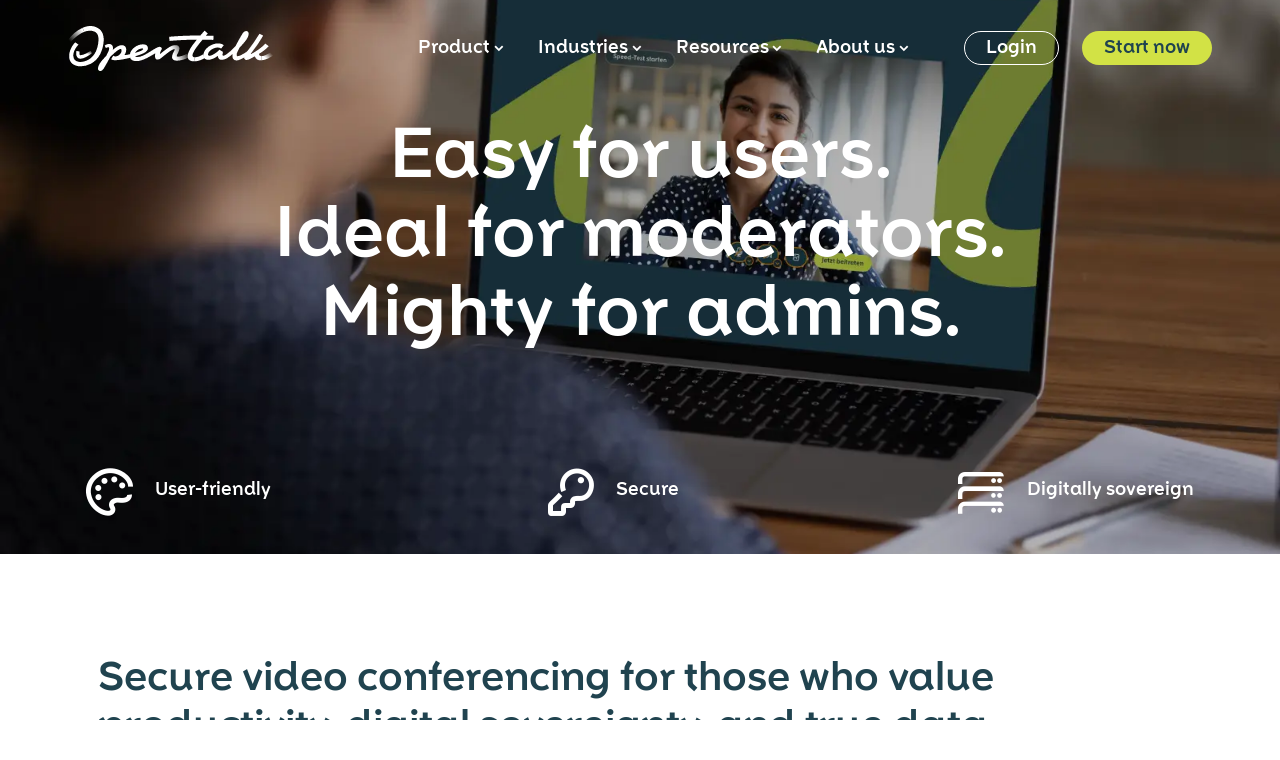

--- FILE ---
content_type: text/html; charset=UTF-8
request_url: https://opentalk.eu/en/product
body_size: 12457
content:
<!DOCTYPE html>
<html lang="en" dir="ltr" prefix="content: http://purl.org/rss/1.0/modules/content/  dc: http://purl.org/dc/terms/  foaf: http://xmlns.com/foaf/0.1/  og: http://ogp.me/ns#  rdfs: http://www.w3.org/2000/01/rdf-schema#  schema: http://schema.org/  sioc: http://rdfs.org/sioc/ns#  sioct: http://rdfs.org/sioc/types#  skos: http://www.w3.org/2004/02/skos/core#  xsd: http://www.w3.org/2001/XMLSchema# ">
  <head>
    <meta charset="utf-8" />
<noscript><style>form.antibot * :not(.antibot-message) { display: none !important; }</style>
</noscript><meta name="description" content="Experience virtual meetings that support teamwork and productivity. Securely operated in German data centers or set up as your own installation." />
<link rel="canonical" href="https://opentalk.eu/en/product" />
<meta property="og:site_name" content="OpenTalk" />
<meta property="og:type" content="website" />
<meta property="og:title" content="Virtual meetings - secure and DSGVO-compliant" />
<meta property="og:image" content="https://opentalk.eu/sites/opentalk/files/styles/og_image/public/2023-06/opentalk_product_header.png?itok=srsdM1pX" />
<meta name="twitter:card" content="summary_large_image" />
<meta name="twitter:description" content="Experience virtual meetings that support teamwork and productivity. Securely operated in German data centers or set up as your own installation." />
<meta name="twitter:site" content="@OpenTalkMeeting" />
<meta name="twitter:title" content="Virtual meetings - secure and DSGVO-compliant | OpenTalk" />
<meta name="twitter:creator" content="@OpenTalkMeeting" />
<meta name="twitter:image" content="https://opentalk.eu/sites/opentalk/files/styles/og_image/public/2023-06/opentalk_product_header.png?itok=srsdM1pX" />
<meta name="Generator" content="Drupal 10 (https://www.drupal.org)" />
<meta name="MobileOptimized" content="width" />
<meta name="HandheldFriendly" content="true" />
<meta name="viewport" content="width=device-width, initial-scale=1.0" />
<link rel="icon" href="/themes/miso/assets/O.svg" type="image/svg+xml" />
<link rel="alternate" hreflang="de" href="https://opentalk.eu/de/produkt" />
<link rel="alternate" hreflang="en" href="https://opentalk.eu/en/product" />

    <title>Virtual meetings - secure and DSGVO-compliant | OpenTalk</title>
    <link rel="stylesheet" media="all" href="/sites/opentalk/files/minified/8628052440e532f890cfc00d4a682fa6.min.css" />
<link rel="stylesheet" media="all" href="/sites/opentalk/files/minified/0b9cb6dc1250d392805b4e6797327401.min.css" />
<link rel="stylesheet" media="all" href="/sites/opentalk/files/minified/018b84b545f1b1c2d79f7133f25b94d5.min.css" />
<link rel="stylesheet" media="all" href="/sites/opentalk/files/minified/b3f4230c682cbcd072c9e397bc35f769.min.css" />
<link rel="stylesheet" media="all" href="/sites/opentalk/files/minified/a3d07af30e7dc57b0647e417e27ac938.min.css" />
<link rel="stylesheet" media="all" href="/sites/opentalk/files/minified/da4ff6b7023d551cabc779c4ecd2514b.min.css" />
<link rel="stylesheet" media="all" href="/sites/opentalk/files/minified/8dc090593d51d001411cf757c74767f5.min.css" />
<link rel="stylesheet" media="all" href="/sites/opentalk/files/minified/ac3a25c1a721ff659377d3b401a42f7d.min.css" />
<link rel="stylesheet" media="all" href="/sites/opentalk/files/minified/02de344715c6ec9a3745ff2186d32b9d.min.css" />
<link rel="stylesheet" media="all" href="/sites/opentalk/files/minified/a203bfb5819742d466b5e99af480009a.min.css" />
<link rel="stylesheet" media="all" href="/sites/opentalk/files/minified/32ad67deafdad26e661b7607821c450e.min.css" />
<link rel="stylesheet" media="all" href="/sites/opentalk/files/minified/26ac1f67997c5ae18ff630469d2c7d41.min.css" />
<link rel="stylesheet" media="all" href="/sites/opentalk/files/minified/4793c95b0d365b4b1e421a88989d4f1a.min.css" />
<link rel="stylesheet" media="all" href="/sites/opentalk/files/minified/f9c2d6eed3c4ed85c9b6d0af5a61ff8a.min.css" />
<link rel="stylesheet" media="all" href="/sites/opentalk/files/minified/3f385ed519713c40ed2b0a54d46fa41f.min.css" />
<link rel="stylesheet" media="all" href="/sites/opentalk/files/minified/34b2c71cdc5bb63a45ade93e6c6ca1aa.min.css" />
<link rel="stylesheet" media="all" href="/sites/opentalk/files/minified/537791e309a475e71e02f0b2ad367b34.min.css" />
<link rel="stylesheet" media="all" href="/sites/opentalk/files/minified/f5f99d76f28eddf4f14cf24f0dc247ea.min.css" />
<link rel="stylesheet" media="all" href="/sites/opentalk/files/minified/a8d5196737f06239a2656a79bb2edc74.min.css" />
<link rel="stylesheet" media="all" href="/sites/opentalk/files/minified/0c5c0f3973adda55af02ed2374a137b0.min.css" />
<link rel="stylesheet" media="all" href="/sites/opentalk/files/minified/135aecb25977fd194068e04a310b1164.min.css" />
<link rel="stylesheet" media="all" href="/sites/opentalk/files/minified/0dd8b78d1da221bbf9736b94058ca7a8.min.css" />
<link rel="stylesheet" media="all" href="/sites/opentalk/files/minified/7de34ae7924bc5a69a3cd55c017c617c.min.css" />
<link rel="stylesheet" media="all" href="/sites/opentalk/files/minified/112272e51c80ffe5bd01becd2ce7d656.min.css" />
<link rel="stylesheet" media="all" href="/sites/opentalk/files/minified/7cdf77495e0214ed8dd01100bec8f0f1.min.css" />
<link rel="stylesheet" media="all" href="/sites/opentalk/files/minified/1eb2e0323e9c7587f2d7de5a4a1f366c.min.css" />
<link rel="stylesheet" media="all" href="/sites/opentalk/files/minified/7935188f38c02411e7790055a7f915d2.min.css" />
<link rel="stylesheet" media="all" href="/sites/opentalk/files/minified/ff69b7d56e8360cdebca09bc5f5a5530.min.css" />
<link rel="stylesheet" media="all" href="/sites/opentalk/files/minified/b39247d34b7e25a0d4b881044c9c6a29.min.css" />
<link rel="stylesheet" media="all" href="/sites/opentalk/files/minified/79f21fc69d30cfd691a76222d73b9454.min.css" />
<link rel="stylesheet" media="all" href="/sites/opentalk/files/minified/168d48cc12735a9b3a288752c1abd921.min.css" />
<link rel="stylesheet" media="all" href="/sites/opentalk/files/minified/3f0d482d42c235012c8d7c41cff9e123.min.css" />
<link rel="stylesheet" media="all" href="/sites/opentalk/files/minified/8dfc4bea4d098072376ea0ba2ecd62bd.min.css" />
<link rel="stylesheet" media="all" href="/sites/opentalk/files/minified/a9334f14ef1210a72cb519bf7775ce78.min.css" />
<link rel="stylesheet" media="all" href="/sites/opentalk/files/minified/4d8c7edd322b299d54985cbf42b0b7fa.min.css" />
<link rel="stylesheet" media="all" href="/sites/opentalk/files/minified/7342b970a79d0d1d2330d6a3d868ed35.min.css" />
<link rel="stylesheet" media="all" href="/sites/opentalk/files/minified/d964900119177f549ac6a270a8db1c1a.min.css" />
<link rel="stylesheet" media="all" href="/sites/opentalk/files/minified/2d91edb4988c66f415ae0926a708c355.min.css" />
<link rel="stylesheet" media="all" href="/sites/opentalk/files/minified/4b382a9c7625f334ccd3f33fc425ce71.min.css" />
<link rel="stylesheet" media="all" href="/sites/opentalk/files/minified/d5198fbbecba582c18a694152f7f3d5f.min.css" />
<link rel="stylesheet" media="all" href="/sites/opentalk/files/minified/abd25fff07bbb13af5a5a16d5153aad4.min.css" />
<link rel="stylesheet" media="all" href="/themes/miso/components/poster/poster.css?t6lli7" />
<link rel="stylesheet" media="all" href="/themes/miso/components/rod/rod.css?t6lli7" />
<link rel="stylesheet" media="all" href="/sites/opentalk/files/minified/cf6b601c3e06bf15c7f99fb2b92431a1.min.css" />
<link rel="stylesheet" media="all" href="/sites/opentalk/files/minified/c44dd3c642a3dab5351012780a3fc941.min.css" />
<link rel="stylesheet" media="all" href="/sites/opentalk/files/minified/30a34960923ee0643bfe49c1bc01967a.min.css" />
<link rel="stylesheet" media="all" href="/sites/opentalk/files/minified/11f6b613db30b6cf5470541f8f45d3e3.min.css" />
<link rel="stylesheet" media="all" href="/sites/opentalk/files/minified/8f7956dbd51f0beda59acb4297c0c1a2.min.css" />
<link rel='preload'  media="all"  href="/sites/opentalk/files/minified/1931069f10159df58a06d7c247d1920f.min.css" as='style'  />
      <script src='/modules/contrib/minify_assets/src/async-css.js' ></script>
      <noscript><link rel="stylesheet" media="all" href="/sites/opentalk/files/minified/1931069f10159df58a06d7c247d1920f.min.css" /></noscript>
<link rel='preload'  media="all"  href="/sites/opentalk/files/minified/b6996fade596b60cc5135dfc063df764.min.css" as='style'  />
      <script src='/modules/contrib/minify_assets/src/async-css.js' ></script>
      <noscript><link rel="stylesheet" media="all" href="/sites/opentalk/files/minified/b6996fade596b60cc5135dfc063df764.min.css" /></noscript>
<link rel="stylesheet" media="all" href="/sites/opentalk/files/minified/dbd8a93feb76eb997b482f9dd483bd29.min.css" />
<link rel="stylesheet" media="all" href="/sites/opentalk/files/minified/3f8a7327e393fbd459c78e2d5f8f00fb.min.css" />
<link rel="stylesheet" media="all" href="/sites/opentalk/files/minified/b9ec2dfb67b3cf7fa086def37d1b7793.min.css" />
<link rel="stylesheet" media="all" href="/sites/opentalk/files/minified/65222e545489b98386147d29a52dd3b3.min.css" />
<link rel="stylesheet" media="all" href="/sites/opentalk/files/minified/c5e0bea0d2a81744dc399b0d983345be.min.css" />

    
          <link href="/themes/miso/base/family-type/500.woff2" rel="preload" as="font" type="font/woff2" crossorigin="anonymous" />
          <link href="/themes/miso/base/family-type/600.woff2" rel="preload" as="font" type="font/woff2" crossorigin="anonymous" />
          <link href="/themes/miso/assets/brushstrokes.woff2" rel="preload" as="font" type="font/woff2" crossorigin="anonymous" />
    
        <meta name="format-detection" content="telephone=no" />

          <link
        rel="icon"
        href="/themes/miso/assets/O.png"
                      />
          <link
        rel="icon"
        href="/themes/miso/assets/O-32.png"
                  type="image/png"
                          type="32x32"
              />
          <link
        rel="icon"
        href="/themes/miso/assets/O-16.png"
                  type="image/png"
                          type="16x16"
              />
          <link
        rel="apple-touch-icon"
        href="/themes/miso/assets/O.png"
                          type="180x180"
              />
          <link
        rel="mask-icon"
        href="/themes/miso/assets/mask-icon.svg"
                      />
    
    <link rel="manifest" href="/themes/miso/assets/site.webmanifest">
    
            
        </head>
  <body>
    
      <div class="dialog-off-canvas-main-canvas" data-off-canvas-main-canvas>
    



<div class="ue ue--above" id="top">
	<div class="ue__naka">
		<div class="ue__hidari">
			<a href="/en">
				<img alt="OpenTalk" src="/themes/miso/assets/OpenTalk--white.svg" width="206" height="45" data-src-dark="/themes/miso/assets/OpenTalk.svg" data-src-light="/themes/miso/assets/OpenTalk--white.svg" class="ue__logo" />
				<link rel="preload" as="image" href="/themes/miso/assets/OpenTalk.svg" />
			</a>
		</div>
		<div class="ue__migi">
			<nav class="ue__items"><a class="ue__parent" href="#product">Product <span class="ue__parent__arrow">⮞</span></a> <a class="ue__parent" href="#industries">Industries <span class="ue__parent__arrow">⮞</span></a> <a class="ue__parent" href="#resources">Resources <span class="ue__parent__arrow">⮞</span></a> <a class="ue__parent" href="#about-us">About us <span class="ue__parent__arrow">⮞</span></a> </nav>
			

<div id="block-loginbutton" class="bead">
  
  
        



<a  class="knob knob--outline"
   href="https://meet.opentalk.eu"  >Login</a>

  </div> 

<div id="block-demobutton" class="bead">
  
  
        



<a  class="knob knob--narrow"
   href="https://opentalk.eu/en/prices"  >Start now</a>

  </div> 

		</div>
		<div class="ue__migi-narrow">
			<div class="ue__migi-narrow-inner">
				<div id="block-startnowbutton">
  
    
        



<a  class="knob knob--narrow"
   href="https://opentalk.eu/en/prices"  >Start now</a>

  </div>

			</div>
							<a class="ue__opener" href="#menu">⋮</a>
					</div>
	</div>
	<div class="ue__drawer" id="menu">
		<div class="ue__drawer__top">
			<img alt="OpenTalk" src="/themes/miso/assets/OpenTalk--white.svg" />
			<a class="ue__drawer-close" href="#top" aria-label="close">🗙</a>
		</div>
		<nav class="ue__drawer__main">
			<div id="block-mainnavigation">
  
    
      



<div class="bayan">
            <dl class="bayan__tree">
        <dt class="bayan__root">
          Product
        </dt>
                  <dd class="bayan__item">
              <a class="bayan__link" href="/en/product">
    <span class="bayan__link-text">Why OpenTalk?</span>
  </a>

          </dd>
                  <dd class="bayan__item">
              <a class="bayan__link" href="/en/product/features">
    <span class="bayan__link-text">Features</span>
  </a>

          </dd>
                  <dd class="bayan__item">
              <a class="bayan__link" href="/en/on-premises-videoconferencing">
    <span class="bayan__link-text">On-Premises</span>
  </a>

          </dd>
                  <dd class="bayan__item">
              <a class="bayan__link" href="/en/opentalk-cloud-solution">
    <span class="bayan__link-text">Cloud Solution</span>
  </a>

          </dd>
              </dl>
                <dl class="bayan__tree">
        <dt class="bayan__root">
          Industries
        </dt>
                  <dd class="bayan__item">
              <a class="bayan__link" href="/en/public-sector">
    <span class="bayan__link-text">Public Sector</span>
  </a>

          </dd>
                  <dd class="bayan__item">
              <a class="bayan__link" href="/en/education">
    <span class="bayan__link-text">Education</span>
  </a>

          </dd>
                  <dd class="bayan__item">
              <a class="bayan__link" href="/en/business">
    <span class="bayan__link-text">Business</span>
  </a>

          </dd>
                  <dd class="bayan__item">
              <a class="bayan__link" href="/en/provider">
    <span class="bayan__link-text">Provider</span>
  </a>

          </dd>
              </dl>
                <dl class="bayan__tree">
        <dt class="bayan__root">
          Resources
        </dt>
                  <dd class="bayan__item">
              <a class="bayan__link" href="/en/blog-news">
    <span class="bayan__link-text">Blog &amp; News</span>
  </a>

          </dd>
                  <dd class="bayan__item">
              <a class="bayan__link" href="/en/thuringian-state-administration-relies-opentalk">
    <span class="bayan__link-text">References</span>
  </a>

          </dd>
                  <dd class="bayan__item">
              <a class="bayan__link" href="/en/blog-news#events">
    <span class="bayan__link-text">Events</span>
  </a>

          </dd>
                  <dd class="bayan__item">
              <a class="bayan__link" href="https://docs.opentalk.eu/">
    <span class="bayan__link-text">Documentation</span>
  </a>

          </dd>
                  <dd class="bayan__item">
              <a class="bayan__link" href="/en/open-source-code-und-community">
    <span class="bayan__link-text">Open Source &amp; Community</span>
  </a>

          </dd>
              </dl>
                <dl class="bayan__tree">
        <dt class="bayan__root">
          About us
        </dt>
                  <dd class="bayan__item">
              <a class="bayan__link" href="/en/about-us">
    <span class="bayan__link-text">Company</span>
  </a>

          </dd>
                  <dd class="bayan__item">
              <a class="bayan__link" href="/en/partners">
    <span class="bayan__link-text">Partners</span>
  </a>

          </dd>
                  <dd class="bayan__item">
              <a class="bayan__link" href="/en/jobs">
    <span class="bayan__link-text">Jobs</span>
  </a>

          </dd>
                  <dd class="bayan__item">
              <a class="bayan__link" href="/en/press">
    <span class="bayan__link-text">Press</span>
  </a>

          </dd>
              </dl>
      </div>
  </div>

							<div class="ue__drawer__middle">

<div id="block-startnowbutton-2" class="bead">
  
  
        



<a  class="knob knob--narrow"
   href="https://opentalk.eu/en/prices"  >Start now</a>

  </div> 

<div id="block-loginbutton-2" class="bead">
  
  
        



<a  class="knob knob--outline"
   href="https://meet.opentalk.eu"  >Login</a>

  </div> 
</div>
						<div id="block-fusszeile">
  
    
      

<ul class="menu">
      <li class="menu__item">
      <a class="menu__link" href="/en/about-us">
        <span class="menu__link__text">About us</span>
      </a> 
    </li>
      <li class="menu__item">
      <a class="menu__link" href="/en/blog-news">
        <span class="menu__link__text">Blog &amp; News</span>
      </a> 
    </li>
      <li class="menu__item">
      <a class="menu__link" href="/en/blog-news#events">
        <span class="menu__link__text">Events</span>
      </a> 
    </li>
      <li class="menu__item">
      <a class="menu__link" href="/en/partners">
        <span class="menu__link__text">Partners</span>
      </a> 
    </li>
      <li class="menu__item">
      <a class="menu__link" href="/en/thuringian-state-administration-relies-opentalk">
        <span class="menu__link__text">References</span>
      </a> 
    </li>
      <li class="menu__item">
      <a class="menu__link" href="/en/jobs">
        <span class="menu__link__text">Jobs</span>
      </a> 
    </li>
      <li class="menu__item">
      <a class="menu__link" href="/en/press">
        <span class="menu__link__text">Press</span>
      </a> 
    </li>
  </ul>
  </div>

		</nav>
	</div>
			<div class="ue__extend"><div class="ue__children" id="product">
					<div class="ue__children__naka">
													<div class="ue__child-text">
								Flexibility and autonomy for your video conferences.
							</div>
												<ul class="ue__child-nav"><li>
									<a class="ue__item" href="/en/product">
										<span class="ue__item__text">
											Why OpenTalk?
										</span>
									</a>
								</li><li>
									<a class="ue__item" href="/en/product/features">
										<span class="ue__item__text">
											Features
										</span>
									</a>
								</li><li>
									<a class="ue__item" href="/en/on-premises-videoconferencing">
										<span class="ue__item__text">
											On-Premises
										</span>
									</a>
								</li><li>
									<a class="ue__item" href="/en/opentalk-cloud-solution">
										<span class="ue__item__text">
											Cloud Solution
										</span>
									</a>
								</li></ul>
					</div>
				</div><div class="ue__children" id="industries">
					<div class="ue__children__naka">
													<div class="ue__child-text">
								Secure video conferencing for those who want to remain digitally confident.
							</div>
												<ul class="ue__child-nav"><li>
									<a class="ue__item" href="/en/public-sector">
										<span class="ue__item__text">
											Public Sector
										</span>
									</a>
								</li><li>
									<a class="ue__item" href="/en/education">
										<span class="ue__item__text">
											Education
										</span>
									</a>
								</li><li>
									<a class="ue__item" href="/en/business">
										<span class="ue__item__text">
											Business
										</span>
									</a>
								</li><li>
									<a class="ue__item" href="/en/provider">
										<span class="ue__item__text">
											Provider
										</span>
									</a>
								</li></ul>
					</div>
				</div><div class="ue__children" id="resources">
					<div class="ue__children__naka">
													<div class="ue__child-text">
								Know-how and passion for open source.
							</div>
												<ul class="ue__child-nav"><li>
									<a class="ue__item" href="/en/blog-news">
										<span class="ue__item__text">
											Blog &amp; News
										</span>
									</a>
								</li><li>
									<a class="ue__item" href="/en/thuringian-state-administration-relies-opentalk">
										<span class="ue__item__text">
											References
										</span>
									</a>
								</li><li>
									<a class="ue__item" href="/en/blog-news#events">
										<span class="ue__item__text">
											Events
										</span>
									</a>
								</li><li>
									<a class="ue__item" href="https://docs.opentalk.eu/">
										<span class="ue__item__text">
											Documentation
										</span>
									</a>
								</li><li>
									<a class="ue__item" href="/en/open-source-code-und-community">
										<span class="ue__item__text">
											Open Source &amp; Community
										</span>
									</a>
								</li></ul>
					</div>
				</div><div class="ue__children" id="about-us">
					<div class="ue__children__naka">
													<div class="ue__child-text">
								Experts in open and secure communication.
							</div>
												<ul class="ue__child-nav"><li>
									<a class="ue__item" href="/en/about-us">
										<span class="ue__item__text">
											Company
										</span>
									</a>
								</li><li>
									<a class="ue__item" href="/en/partners">
										<span class="ue__item__text">
											Partners
										</span>
									</a>
								</li><li>
									<a class="ue__item" href="/en/jobs">
										<span class="ue__item__text">
											Jobs
										</span>
									</a>
								</li><li>
									<a class="ue__item" href="/en/press">
										<span class="ue__item__text">
											Press
										</span>
									</a>
								</li></ul>
					</div>
				</div></div></div>

    

<div class="hero hero--has-foreground">
  <div class="hero__background">      <picture>
                  <source srcset="/sites/opentalk/files/styles/w375_dark/public/2023-06/opentalk_product_header.webp?itok=jxJE6YWl 375w, /sites/opentalk/files/styles/w750_dark/public/2023-06/opentalk_product_header.webp?itok=SmjXTukE 750w, /sites/opentalk/files/styles/w800_dark/public/2023-06/opentalk_product_header.webp?itok=VNFoPSfq 800w, /sites/opentalk/files/styles/w850_dark/public/2023-06/opentalk_product_header.webp?itok=ehvzyAEZ 850w, /sites/opentalk/files/styles/w1024_dark/public/2023-06/opentalk_product_header.webp?itok=2kXLfWSC 1024w, /sites/opentalk/files/styles/w1600_dark/public/2023-06/opentalk_product_header.webp?itok=3mx0GJ7g 1600w, /sites/opentalk/files/styles/w1700_dark/public/2023-06/opentalk_product_header.webp?itok=6aRNoizr 1700w, /sites/opentalk/files/styles/w2048_dark/public/2023-06/opentalk_product_header.webp?itok=lYtn32vL 2048w, /sites/opentalk/files/styles/w2560_dark/public/2023-06/opentalk_product_header.webp?itok=QEKwuBgi 2560w, /sites/opentalk/files/styles/w5120_dark/public/2023-06/opentalk_product_header.webp?itok=1MrlMLbp 2800w" media="all" type="image/webp" sizes="100vw" width="850" height="478"/>
              <source srcset="/sites/opentalk/files/styles/w375_dark/public/2023-06/opentalk_product_header.png?itok=jxJE6YWl 375w, /sites/opentalk/files/styles/w750_dark/public/2023-06/opentalk_product_header.png?itok=SmjXTukE 750w, /sites/opentalk/files/styles/w800_dark/public/2023-06/opentalk_product_header.png?itok=VNFoPSfq 800w, /sites/opentalk/files/styles/w850_dark/public/2023-06/opentalk_product_header.png?itok=ehvzyAEZ 850w, /sites/opentalk/files/styles/w1024_dark/public/2023-06/opentalk_product_header.png?itok=2kXLfWSC 1024w, /sites/opentalk/files/styles/w1600_dark/public/2023-06/opentalk_product_header.png?itok=3mx0GJ7g 1600w, /sites/opentalk/files/styles/w1700_dark/public/2023-06/opentalk_product_header.png?itok=6aRNoizr 1700w, /sites/opentalk/files/styles/w2048_dark/public/2023-06/opentalk_product_header.png?itok=lYtn32vL 2048w, /sites/opentalk/files/styles/w2560_dark/public/2023-06/opentalk_product_header.png?itok=QEKwuBgi 2560w, /sites/opentalk/files/styles/w5120_dark/public/2023-06/opentalk_product_header.png?itok=1MrlMLbp 2800w" media="all" type="image/png" sizes="100vw" width="850" height="478"/>
                  <img fetchpriority="high" loading="eager" height="1575" width="2800" style="" src="/sites/opentalk/files/2023-06/opentalk_product_header.png" alt="Bild Produkt" typeof="foaf:Image" />

  </picture>


</div>
      <div class="hero__foreground">
      <div class="hero__top">
        <h1 class="hero__title">Easy for users.<br>
Ideal for moderators.<br>
Mighty for admins.</h1>
        <div class="hero__subtitle"></div>
      </div>
      <div class="hero__bottom">
                  <dl class="hero__bottom__item">
            <dt class="hero__bottom__item__icon" data-icon="🎨︎"></dt>
            <dd class="hero__bottom__item__text">User-friendly</dd>
          </dl>
                  <dl class="hero__bottom__item">
            <dt class="hero__bottom__item__icon" data-icon="🔑︎"></dt>
            <dd class="hero__bottom__item__text">Secure</dd>
          </dl>
                  <dl class="hero__bottom__item">
            <dt class="hero__bottom__item__icon" data-icon="🖧"></dt>
            <dd class="hero__bottom__item__text">Digitally sovereign</dd>
          </dl>
              </div>
    </div>
  </div>


<main>
  <div data-drupal-messages-fallback class="hidden"></div>
<div id="block-miso-content">
  
    
      <article about="/en/product">

  
    

  
  <div>
      <div id="intro" class="lite">
    <div >
      


<div  id="intro--2" class="intro">
	
	
	<div class="intro__text">
					
            <div><p>Secure video conferencing for those who value productivity, digital sovereignty, and true data protection.</p>
</div>
      
			</div>
</div>


<div  id="benefits" class="columns">
	<div class="columns__main">
	  	
	  			  
			<div class="columns__cols">
									<div class="columns__col">
												<div class="columns__col-main">
							<h2>User-friendly</h2>
<p>Video conferencing can be so much more than just a black background with images and sound. They're fun and productive when everyone can find their way around intuitively and nifty features make everyday work easier. - Thanks to browser support, you can get started right away with OpenTalk without any software installation.</p>

						</div>
											</div>
									<div class="columns__col">
												<div class="columns__col-main">
							<h2>Productive</h2>
<p>OpenTalk has been redesigned from the ground up and optimized for ease of use, security and stability. For pleasant, trouble-free meetings, even with many participants. Presenters benefit from well thought-out features based on many real-world use cases.</p>

						</div>
											</div>
									<div class="columns__col">
												<div class="columns__col-main">
							<h2>Uniquely more</h2>
<p>OpenTalk offers unique additional functions: smart moderation options, easy communication between participants and audit-proof voting. Digital sovereignty is a matter of course for us. Decide for yourself how you want to use OpenTalk: as an online service or as your own installation.</p>

						</div>
											</div>
							</div>
	</div>
</div>

<div id="bild" class="poster">
  
    
	<header class="poster__intro">
		<h3 class="poster__title"></h3>
		<div class="poster__caption"></div>
	</header>
	<div class="poster__image">
		
            <div><div>
  
  
            <div>  <img loading="lazy" src="/sites/opentalk/files/styles/original_image/public/2023-04/opt_uebersicht_devices_digital.png?itok=XM18SZsV" width="2880" height="1140" alt="opt_uebersicht_devices_digital" typeof="foaf:Image" />


</div>
      
</div>
</div>
      
	</div>
</div>  


<div id="additional-functions-that-are-fun-to-use" class="accordion accordion--style_tiny">
  <div class="accordion__main">
    
          <h2 class="accordion__title">Additional functions that are fun to use.</h2>
        
          <h3 class="accordion__subtitle">True added value</h3>
                            <div class="accordion__column">
                      <secton class="accordion__item" tabindex="0">
              <input name="accordion-true-added-value" name="accordion-true-added-value" id="group-rooms-break-out" hidden type="radio"  />
              <header class="accordion__item__head">
                <h4 class="accordion__item__title">
                  Group rooms (Break-out)
                                  </h4>
                <label class="accordion__item__opener" for="group-rooms-break-out"></label>
              </header>
              <div class="accordion__item__main">
                <div class="accordion__item__main-inner">
                                      <div class="accordion__item__column">
                      <p>Group rooms can be created randomly, by number of moderators, or by group affiliation of the participants. Moderators can enter or leave those rooms at any time.</p>

                    </div>
                                  </div>
              </div>
            </secton>
                      <secton class="accordion__item" tabindex="0">
              <input name="accordion-true-added-value" name="accordion-true-added-value" id="sub-conferences-sub-room-meetings" hidden type="radio"  />
              <header class="accordion__item__head">
                <h4 class="accordion__item__title">
                  Sub-conferences (sub-room meetings)
                                  </h4>
                <label class="accordion__item__opener" for="sub-conferences-sub-room-meetings"></label>
              </header>
              <div class="accordion__item__main">
                <div class="accordion__item__main-inner">
                                      <div class="accordion__item__column">
                      <p>Would you like to discuss something privately with another participant while the conference is ongoing? Open a sub-room to chat in confidence and keep following the main event at the same time.</p>

                    </div>
                                  </div>
              </div>
            </secton>
                      <secton class="accordion__item" tabindex="0">
              <input name="accordion-true-added-value" name="accordion-true-added-value" id="meetings-with-multiple-hostsmoderators" hidden type="radio"  />
              <header class="accordion__item__head">
                <h4 class="accordion__item__title">
                  Meetings with multiple hosts/moderators
                                  </h4>
                <label class="accordion__item__opener" for="meetings-with-multiple-hostsmoderators"></label>
              </header>
              <div class="accordion__item__main">
                <div class="accordion__item__main-inner">
                                      <div class="accordion__item__column">
                      <p>The use of more than one moderator makes it possible to conduct conferences more efficiently in parallel, as several moderators can divide the work between them. When a conference has finished, moderators can remain in the meeting for off-boarding.</p>

                    </div>
                                  </div>
              </div>
            </secton>
                      <secton class="accordion__item" tabindex="0">
              <input name="accordion-true-added-value" name="accordion-true-added-value" id="audit-proof-voting-mechanism" hidden type="radio"  />
              <header class="accordion__item__head">
                <h4 class="accordion__item__title">
                  Audit-proof voting mechanism
                                  </h4>
                <label class="accordion__item__opener" for="audit-proof-voting-mechanism"></label>
              </header>
              <div class="accordion__item__main">
                <div class="accordion__item__main-inner">
                                      <div class="accordion__item__column">
                      <p>Effective resolutions, not just talk: OpenTalk offers an auditproof mechanism for conducting open and secret votes and will reliably document the results.</p>

                    </div>
                                  </div>
              </div>
            </secton>
                  </div>
              <div class="accordion__column">
                      <secton class="accordion__item" tabindex="0">
              <input name="accordion-true-added-value" name="accordion-true-added-value" id="high-scalability" hidden type="radio"  />
              <header class="accordion__item__head">
                <h4 class="accordion__item__title">
                  High scalability
                                  </h4>
                <label class="accordion__item__opener" for="high-scalability"></label>
              </header>
              <div class="accordion__item__main">
                <div class="accordion__item__main-inner">
                                      <div class="accordion__item__column">
                      <p>Need to serve a million participants? Not a problem. OpenTalk’s container architecture ensures stable platform operation and so, reliability and scalability for providers.</p>

                    </div>
                                  </div>
              </div>
            </secton>
                      <secton class="accordion__item" tabindex="0">
              <input name="accordion-true-added-value" name="accordion-true-added-value" id="integration" hidden type="radio"  />
              <header class="accordion__item__head">
                <h4 class="accordion__item__title">
                  Integration
                                  </h4>
                <label class="accordion__item__opener" for="integration"></label>
              </header>
              <div class="accordion__item__main">
                <div class="accordion__item__main-inner">
                                      <div class="accordion__item__column">
                      <p>OpenTalk can be used as a stand-alone solution or as an integrated component in existing platforms.</p>
<p>All OpenTalk functions are authenticated and encrypted via API access. Clear interfaces enable seamless integration into existing (learning) platforms, products and services.</p>

                    </div>
                                  </div>
              </div>
            </secton>
                      <secton class="accordion__item" tabindex="0">
              <input name="accordion-true-added-value" name="accordion-true-added-value" id="open-interfaces-and-sso" hidden type="radio"  />
              <header class="accordion__item__head">
                <h4 class="accordion__item__title">
                  Open interfaces and SSO
                                  </h4>
                <label class="accordion__item__opener" for="open-interfaces-and-sso"></label>
              </header>
              <div class="accordion__item__main">
                <div class="accordion__item__main-inner">
                                      <div class="accordion__item__column">
                      <p>Our APIs give access to all functionality. Appearance, behaviour and features can be controlled separately. Singlesign- on (SSO) via Keycloak facilitates the seamless integration into your own systems.</p>

                    </div>
                                  </div>
              </div>
            </secton>
                      <secton class="accordion__item" tabindex="0">
              <input name="accordion-true-added-value" name="accordion-true-added-value" id="data-protection-and-confidentiality" hidden type="radio"  />
              <header class="accordion__item__head">
                <h4 class="accordion__item__title">
                  Data protection and confidentiality
                                  </h4>
                <label class="accordion__item__opener" for="data-protection-and-confidentiality"></label>
              </header>
              <div class="accordion__item__main">
                <div class="accordion__item__main-inner">
                                      <div class="accordion__item__column">
                      <p>The GDPR, confidentiality, and secrecy protection are in our DNA. Our well-designed architecture<br>ensures data separation, client suitability and transparent security mechanisms.</p>

                    </div>
                                  </div>
              </div>
            </secton>
                  </div>
                    <div class="accordion__footer">
            



<a  class="knob"
   href="/en/product/features"  >See all features</a>
  
      </div>
      </div>
</div><div id="slider">
  
  
  

<div class="slides">
  <div class="slides__slides">
          <div class="slides__slide" id="the-look-of-opentalk">
        <figure class="slides__frame">
          <figcaption class="slides__slide-title">
            <div>The Look of OpenTalk</div>
      </figcaption>
          
            <div>    <picture>
                  <source srcset="/sites/opentalk/files/styles/w375/public/2025-03/Login_Screen_250319_web_0.webp?itok=w4cujZuZ 375w, /sites/opentalk/files/styles/w750/public/2025-03/Login_Screen_250319_web_0.webp?itok=_kbsixbW 750w, /sites/opentalk/files/styles/w800/public/2025-03/Login_Screen_250319_web_0.webp?itok=8L2CHzIS 800w, /sites/opentalk/files/styles/w850/public/2025-03/Login_Screen_250319_web_0.webp?itok=TwKvKgGi 850w, /sites/opentalk/files/styles/w1024/public/2025-03/Login_Screen_250319_web_0.webp?itok=hDc8ljGI 1024w, /sites/opentalk/files/styles/w5120/public/2025-03/Login_Screen_250319_web_0.webp?itok=KPYvpIoT 1600w" media="all" type="image/webp" sizes="100vw" width="850" height="531"/>
              <source srcset="/sites/opentalk/files/styles/w375/public/2025-03/Login_Screen_250319_web_0.jpg?itok=w4cujZuZ 375w, /sites/opentalk/files/styles/w750/public/2025-03/Login_Screen_250319_web_0.jpg?itok=_kbsixbW 750w, /sites/opentalk/files/styles/w800/public/2025-03/Login_Screen_250319_web_0.jpg?itok=8L2CHzIS 800w, /sites/opentalk/files/styles/w850/public/2025-03/Login_Screen_250319_web_0.jpg?itok=TwKvKgGi 850w, /sites/opentalk/files/styles/w1024/public/2025-03/Login_Screen_250319_web_0.jpg?itok=hDc8ljGI 1024w, /sites/opentalk/files/styles/w5120/public/2025-03/Login_Screen_250319_web_0.jpg?itok=KPYvpIoT 1600w" media="all" type="image/jpeg" sizes="100vw" width="850" height="531"/>
                  <img loading="eager" width="1600" height="1000" src="/sites/opentalk/files/2025-03/Login_Screen_250319_web_0.jpg" alt="OpenTalk Login Screen" typeof="foaf:Image" />

  </picture>

</div>
      
        </figure>
      </div>
          <div class="slides__slide" id="opentalk-dashboard-plan-your-conferences">
        <figure class="slides__frame">
          <figcaption class="slides__slide-title">
            <div>OpenTalk Dashboard - plan your conferences</div>
      </figcaption>
          
            <div>    <picture>
                  <source srcset="/sites/opentalk/files/styles/w375/public/2025-03/Dashboard_250319_web_0.webp?itok=ODfmAccR 375w, /sites/opentalk/files/styles/w750/public/2025-03/Dashboard_250319_web_0.webp?itok=VMBvgBNS 750w, /sites/opentalk/files/styles/w800/public/2025-03/Dashboard_250319_web_0.webp?itok=qsvPuzVS 800w, /sites/opentalk/files/styles/w850/public/2025-03/Dashboard_250319_web_0.webp?itok=7tIjirCJ 850w, /sites/opentalk/files/styles/w1024/public/2025-03/Dashboard_250319_web_0.webp?itok=rHnact0w 1024w, /sites/opentalk/files/styles/w5120/public/2025-03/Dashboard_250319_web_0.webp?itok=0772TrtL 1600w" media="all" type="image/webp" sizes="100vw" width="850" height="531"/>
              <source srcset="/sites/opentalk/files/styles/w375/public/2025-03/Dashboard_250319_web_0.jpg?itok=ODfmAccR 375w, /sites/opentalk/files/styles/w750/public/2025-03/Dashboard_250319_web_0.jpg?itok=VMBvgBNS 750w, /sites/opentalk/files/styles/w800/public/2025-03/Dashboard_250319_web_0.jpg?itok=qsvPuzVS 800w, /sites/opentalk/files/styles/w850/public/2025-03/Dashboard_250319_web_0.jpg?itok=7tIjirCJ 850w, /sites/opentalk/files/styles/w1024/public/2025-03/Dashboard_250319_web_0.jpg?itok=rHnact0w 1024w, /sites/opentalk/files/styles/w5120/public/2025-03/Dashboard_250319_web_0.jpg?itok=0772TrtL 1600w" media="all" type="image/jpeg" sizes="100vw" width="850" height="531"/>
                  <img loading="eager" width="1600" height="1000" src="/sites/opentalk/files/2025-03/Dashboard_250319_web_0.jpg" alt="OpenTalk Dashboard - plan your conferences" typeof="foaf:Image" />

  </picture>

</div>
      
        </figure>
      </div>
          <div class="slides__slide" id="setup-conferences">
        <figure class="slides__frame">
          <figcaption class="slides__slide-title">
            <div>Setup conferences</div>
      </figcaption>
          
            <div>    <picture>
                  <source srcset="/sites/opentalk/files/styles/w375/public/2025-03/Konferenzen_planen_250319_web_0.webp?itok=NHLgge_v 375w, /sites/opentalk/files/styles/w750/public/2025-03/Konferenzen_planen_250319_web_0.webp?itok=hE8K_Q12 750w, /sites/opentalk/files/styles/w800/public/2025-03/Konferenzen_planen_250319_web_0.webp?itok=CYTWpuZH 800w, /sites/opentalk/files/styles/w850/public/2025-03/Konferenzen_planen_250319_web_0.webp?itok=LejtKpZC 850w, /sites/opentalk/files/styles/w1024/public/2025-03/Konferenzen_planen_250319_web_0.webp?itok=iXnEGrN2 1024w, /sites/opentalk/files/styles/w5120/public/2025-03/Konferenzen_planen_250319_web_0.webp?itok=acgc_PXz 1600w" media="all" type="image/webp" sizes="100vw" width="850" height="531"/>
              <source srcset="/sites/opentalk/files/styles/w375/public/2025-03/Konferenzen_planen_250319_web_0.jpg?itok=NHLgge_v 375w, /sites/opentalk/files/styles/w750/public/2025-03/Konferenzen_planen_250319_web_0.jpg?itok=hE8K_Q12 750w, /sites/opentalk/files/styles/w800/public/2025-03/Konferenzen_planen_250319_web_0.jpg?itok=CYTWpuZH 800w, /sites/opentalk/files/styles/w850/public/2025-03/Konferenzen_planen_250319_web_0.jpg?itok=LejtKpZC 850w, /sites/opentalk/files/styles/w1024/public/2025-03/Konferenzen_planen_250319_web_0.jpg?itok=iXnEGrN2 1024w, /sites/opentalk/files/styles/w5120/public/2025-03/Konferenzen_planen_250319_web_0.jpg?itok=acgc_PXz 1600w" media="all" type="image/jpeg" sizes="100vw" width="850" height="531"/>
                  <img loading="eager" width="1600" height="1000" src="/sites/opentalk/files/2025-03/Konferenzen_planen_250319_web_0.jpg" alt="Setup conferences" typeof="foaf:Image" />

  </picture>

</div>
      
        </figure>
      </div>
          <div class="slides__slide" id="join-a-video-conference">
        <figure class="slides__frame">
          <figcaption class="slides__slide-title">
            <div>Join a video conference</div>
      </figcaption>
          
            <div>    <picture>
                  <source srcset="/sites/opentalk/files/styles/w375/public/2025-03/Einer-videokonferenz-beitreten_250319_web_0.webp?itok=Re710tUf 375w, /sites/opentalk/files/styles/w750/public/2025-03/Einer-videokonferenz-beitreten_250319_web_0.webp?itok=Ty401YVw 750w, /sites/opentalk/files/styles/w800/public/2025-03/Einer-videokonferenz-beitreten_250319_web_0.webp?itok=cAxYa5xY 800w, /sites/opentalk/files/styles/w850/public/2025-03/Einer-videokonferenz-beitreten_250319_web_0.webp?itok=Az4CpmCJ 850w, /sites/opentalk/files/styles/w1024/public/2025-03/Einer-videokonferenz-beitreten_250319_web_0.webp?itok=yI2Z3wFB 1024w, /sites/opentalk/files/styles/w5120/public/2025-03/Einer-videokonferenz-beitreten_250319_web_0.webp?itok=ujr6zZfM 1600w" media="all" type="image/webp" sizes="100vw" width="850" height="531"/>
              <source srcset="/sites/opentalk/files/styles/w375/public/2025-03/Einer-videokonferenz-beitreten_250319_web_0.jpg?itok=Re710tUf 375w, /sites/opentalk/files/styles/w750/public/2025-03/Einer-videokonferenz-beitreten_250319_web_0.jpg?itok=Ty401YVw 750w, /sites/opentalk/files/styles/w800/public/2025-03/Einer-videokonferenz-beitreten_250319_web_0.jpg?itok=cAxYa5xY 800w, /sites/opentalk/files/styles/w850/public/2025-03/Einer-videokonferenz-beitreten_250319_web_0.jpg?itok=Az4CpmCJ 850w, /sites/opentalk/files/styles/w1024/public/2025-03/Einer-videokonferenz-beitreten_250319_web_0.jpg?itok=yI2Z3wFB 1024w, /sites/opentalk/files/styles/w5120/public/2025-03/Einer-videokonferenz-beitreten_250319_web_0.jpg?itok=ujr6zZfM 1600w" media="all" type="image/jpeg" sizes="100vw" width="850" height="531"/>
                  <img loading="eager" width="1600" height="1000" src="/sites/opentalk/files/2025-03/Einer-videokonferenz-beitreten_250319_web_0.jpg" alt="Join a video conference" typeof="foaf:Image" />

  </picture>

</div>
      
        </figure>
      </div>
          <div class="slides__slide" id="break-out-rooms-with-time-limits">
        <figure class="slides__frame">
          <figcaption class="slides__slide-title">
            <div>Break-out rooms with time limits</div>
      </figcaption>
          
            <div>    <picture>
                  <source srcset="/sites/opentalk/files/styles/w375/public/2025-03/breakout_room_zeitlimit_250313_web_0.webp?itok=qClmKurU 375w, /sites/opentalk/files/styles/w750/public/2025-03/breakout_room_zeitlimit_250313_web_0.webp?itok=V0Um-Jrb 750w, /sites/opentalk/files/styles/w800/public/2025-03/breakout_room_zeitlimit_250313_web_0.webp?itok=H3fW9GxL 800w, /sites/opentalk/files/styles/w850/public/2025-03/breakout_room_zeitlimit_250313_web_0.webp?itok=L8jkbhRd 850w, /sites/opentalk/files/styles/w1024/public/2025-03/breakout_room_zeitlimit_250313_web_0.webp?itok=iIWIsU8r 1024w, /sites/opentalk/files/styles/w5120/public/2025-03/breakout_room_zeitlimit_250313_web_0.webp?itok=n-Xaf153 1600w" media="all" type="image/webp" sizes="100vw" width="850" height="532"/>
              <source srcset="/sites/opentalk/files/styles/w375/public/2025-03/breakout_room_zeitlimit_250313_web_0.jpg?itok=qClmKurU 375w, /sites/opentalk/files/styles/w750/public/2025-03/breakout_room_zeitlimit_250313_web_0.jpg?itok=V0Um-Jrb 750w, /sites/opentalk/files/styles/w800/public/2025-03/breakout_room_zeitlimit_250313_web_0.jpg?itok=H3fW9GxL 800w, /sites/opentalk/files/styles/w850/public/2025-03/breakout_room_zeitlimit_250313_web_0.jpg?itok=L8jkbhRd 850w, /sites/opentalk/files/styles/w1024/public/2025-03/breakout_room_zeitlimit_250313_web_0.jpg?itok=iIWIsU8r 1024w, /sites/opentalk/files/styles/w5120/public/2025-03/breakout_room_zeitlimit_250313_web_0.jpg?itok=n-Xaf153 1600w" media="all" type="image/jpeg" sizes="100vw" width="850" height="532"/>
                  <img loading="eager" width="1600" height="1001" src="/sites/opentalk/files/2025-03/breakout_room_zeitlimit_250313_web_0.jpg" alt="Break-out rooms with time limits" typeof="foaf:Image" />

  </picture>

</div>
      
        </figure>
      </div>
          <div class="slides__slide" id="moderators-keep-control-in-breakout-rooms">
        <figure class="slides__frame">
          <figcaption class="slides__slide-title">
            <div>Moderators keep control in breakout rooms</div>
      </figcaption>
          
            <div>    <picture>
                  <source srcset="/sites/opentalk/files/styles/w375/public/2025-03/Moderator_bleibt_informiert_250319_web_0.webp?itok=5WhVHdYh 375w, /sites/opentalk/files/styles/w750/public/2025-03/Moderator_bleibt_informiert_250319_web_0.webp?itok=IZDzLzc- 750w, /sites/opentalk/files/styles/w800/public/2025-03/Moderator_bleibt_informiert_250319_web_0.webp?itok=LCe9kXpo 800w, /sites/opentalk/files/styles/w850/public/2025-03/Moderator_bleibt_informiert_250319_web_0.webp?itok=Nt3_3XP4 850w, /sites/opentalk/files/styles/w1024/public/2025-03/Moderator_bleibt_informiert_250319_web_0.webp?itok=5dbdqwPv 1024w, /sites/opentalk/files/styles/w5120/public/2025-03/Moderator_bleibt_informiert_250319_web_0.webp?itok=HeEp8SkE 1600w" media="all" type="image/webp" sizes="100vw" width="850" height="531"/>
              <source srcset="/sites/opentalk/files/styles/w375/public/2025-03/Moderator_bleibt_informiert_250319_web_0.jpg?itok=5WhVHdYh 375w, /sites/opentalk/files/styles/w750/public/2025-03/Moderator_bleibt_informiert_250319_web_0.jpg?itok=IZDzLzc- 750w, /sites/opentalk/files/styles/w800/public/2025-03/Moderator_bleibt_informiert_250319_web_0.jpg?itok=LCe9kXpo 800w, /sites/opentalk/files/styles/w850/public/2025-03/Moderator_bleibt_informiert_250319_web_0.jpg?itok=Nt3_3XP4 850w, /sites/opentalk/files/styles/w1024/public/2025-03/Moderator_bleibt_informiert_250319_web_0.jpg?itok=5dbdqwPv 1024w, /sites/opentalk/files/styles/w5120/public/2025-03/Moderator_bleibt_informiert_250319_web_0.jpg?itok=HeEp8SkE 1600w" media="all" type="image/jpeg" sizes="100vw" width="850" height="531"/>
                  <img loading="eager" width="1600" height="1000" src="/sites/opentalk/files/2025-03/Moderator_bleibt_informiert_250319_web_0.jpg" alt="Moderators keep control in breakout rooms" typeof="foaf:Image" />

  </picture>

</div>
      
        </figure>
      </div>
          <div class="slides__slide" id="sortable-participant-lists-provide-an-overview">
        <figure class="slides__frame">
          <figcaption class="slides__slide-title">
            <div>Sortable participant lists provide an overview</div>
      </figcaption>
          
            <div>    <picture>
                  <source srcset="/sites/opentalk/files/styles/w375/public/2025-03/sortierbare_teilnehmerliste_250319_web_0.webp?itok=bWxCuPTB 375w, /sites/opentalk/files/styles/w750/public/2025-03/sortierbare_teilnehmerliste_250319_web_0.webp?itok=Y-IH7R5W 750w, /sites/opentalk/files/styles/w800/public/2025-03/sortierbare_teilnehmerliste_250319_web_0.webp?itok=z3a8S-Ke 800w, /sites/opentalk/files/styles/w850/public/2025-03/sortierbare_teilnehmerliste_250319_web_0.webp?itok=aGZ1Ya0V 850w, /sites/opentalk/files/styles/w1024/public/2025-03/sortierbare_teilnehmerliste_250319_web_0.webp?itok=Y5Rymq1B 1024w, /sites/opentalk/files/styles/w5120/public/2025-03/sortierbare_teilnehmerliste_250319_web_0.webp?itok=hY6IXzXs 1600w" media="all" type="image/webp" sizes="100vw" width="850" height="531"/>
              <source srcset="/sites/opentalk/files/styles/w375/public/2025-03/sortierbare_teilnehmerliste_250319_web_0.jpg?itok=bWxCuPTB 375w, /sites/opentalk/files/styles/w750/public/2025-03/sortierbare_teilnehmerliste_250319_web_0.jpg?itok=Y-IH7R5W 750w, /sites/opentalk/files/styles/w800/public/2025-03/sortierbare_teilnehmerliste_250319_web_0.jpg?itok=z3a8S-Ke 800w, /sites/opentalk/files/styles/w850/public/2025-03/sortierbare_teilnehmerliste_250319_web_0.jpg?itok=aGZ1Ya0V 850w, /sites/opentalk/files/styles/w1024/public/2025-03/sortierbare_teilnehmerliste_250319_web_0.jpg?itok=Y5Rymq1B 1024w, /sites/opentalk/files/styles/w5120/public/2025-03/sortierbare_teilnehmerliste_250319_web_0.jpg?itok=hY6IXzXs 1600w" media="all" type="image/jpeg" sizes="100vw" width="850" height="531"/>
                  <img loading="eager" width="1600" height="1000" src="/sites/opentalk/files/2025-03/sortierbare_teilnehmerliste_250319_web_0.jpg" alt="Sortable participant lists provide an overview" typeof="foaf:Image" />

  </picture>

</div>
      
        </figure>
      </div>
          <div class="slides__slide" id="moderators-can-ceate-polls-in-advance">
        <figure class="slides__frame">
          <figcaption class="slides__slide-title">
            <div>Moderators can ceate polls in advance</div>
      </figcaption>
          
            <div>    <picture>
                  <source srcset="/sites/opentalk/files/styles/w375/public/2025-03/Umfrage-vorab-anlegen_250319_web_0.webp?itok=VigOpWID 375w, /sites/opentalk/files/styles/w750/public/2025-03/Umfrage-vorab-anlegen_250319_web_0.webp?itok=SrM9BCs3 750w, /sites/opentalk/files/styles/w800/public/2025-03/Umfrage-vorab-anlegen_250319_web_0.webp?itok=g46zH3ui 800w, /sites/opentalk/files/styles/w850/public/2025-03/Umfrage-vorab-anlegen_250319_web_0.webp?itok=lN9-Xqcr 850w, /sites/opentalk/files/styles/w1024/public/2025-03/Umfrage-vorab-anlegen_250319_web_0.webp?itok=Ch3qa1hs 1024w, /sites/opentalk/files/styles/w5120/public/2025-03/Umfrage-vorab-anlegen_250319_web_0.webp?itok=WUYfzoNL 1600w" media="all" type="image/webp" sizes="100vw" width="850" height="532"/>
              <source srcset="/sites/opentalk/files/styles/w375/public/2025-03/Umfrage-vorab-anlegen_250319_web_0.jpg?itok=VigOpWID 375w, /sites/opentalk/files/styles/w750/public/2025-03/Umfrage-vorab-anlegen_250319_web_0.jpg?itok=SrM9BCs3 750w, /sites/opentalk/files/styles/w800/public/2025-03/Umfrage-vorab-anlegen_250319_web_0.jpg?itok=g46zH3ui 800w, /sites/opentalk/files/styles/w850/public/2025-03/Umfrage-vorab-anlegen_250319_web_0.jpg?itok=lN9-Xqcr 850w, /sites/opentalk/files/styles/w1024/public/2025-03/Umfrage-vorab-anlegen_250319_web_0.jpg?itok=Ch3qa1hs 1024w, /sites/opentalk/files/styles/w5120/public/2025-03/Umfrage-vorab-anlegen_250319_web_0.jpg?itok=WUYfzoNL 1600w" media="all" type="image/jpeg" sizes="100vw" width="850" height="532"/>
                  <img loading="eager" width="1600" height="1001" src="/sites/opentalk/files/2025-03/Umfrage-vorab-anlegen_250319_web_0.jpg" alt="Moderators can ceate polls in advance" typeof="foaf:Image" />

  </picture>

</div>
      
        </figure>
      </div>
          <div class="slides__slide" id="open-your-own-chats-with-other-users">
        <figure class="slides__frame">
          <figcaption class="slides__slide-title">
            <div>Open your own chats with other users</div>
      </figcaption>
          
            <div>    <picture>
                  <source srcset="/sites/opentalk/files/styles/w375/public/2025-03/Eigene-chatraeume-mit-anderen-nutzern-eroeffnen_250313_web_0.webp?itok=n9tGxt94 375w, /sites/opentalk/files/styles/w750/public/2025-03/Eigene-chatraeume-mit-anderen-nutzern-eroeffnen_250313_web_0.webp?itok=M9ODgWmM 750w, /sites/opentalk/files/styles/w800/public/2025-03/Eigene-chatraeume-mit-anderen-nutzern-eroeffnen_250313_web_0.webp?itok=D0OLPANK 800w, /sites/opentalk/files/styles/w850/public/2025-03/Eigene-chatraeume-mit-anderen-nutzern-eroeffnen_250313_web_0.webp?itok=KN1RtPSu 850w, /sites/opentalk/files/styles/w1024/public/2025-03/Eigene-chatraeume-mit-anderen-nutzern-eroeffnen_250313_web_0.webp?itok=xpDTicqa 1024w, /sites/opentalk/files/styles/w5120/public/2025-03/Eigene-chatraeume-mit-anderen-nutzern-eroeffnen_250313_web_0.webp?itok=PUvhfPiw 1600w" media="all" type="image/webp" sizes="100vw" width="850" height="531"/>
              <source srcset="/sites/opentalk/files/styles/w375/public/2025-03/Eigene-chatraeume-mit-anderen-nutzern-eroeffnen_250313_web_0.jpg?itok=n9tGxt94 375w, /sites/opentalk/files/styles/w750/public/2025-03/Eigene-chatraeume-mit-anderen-nutzern-eroeffnen_250313_web_0.jpg?itok=M9ODgWmM 750w, /sites/opentalk/files/styles/w800/public/2025-03/Eigene-chatraeume-mit-anderen-nutzern-eroeffnen_250313_web_0.jpg?itok=D0OLPANK 800w, /sites/opentalk/files/styles/w850/public/2025-03/Eigene-chatraeume-mit-anderen-nutzern-eroeffnen_250313_web_0.jpg?itok=KN1RtPSu 850w, /sites/opentalk/files/styles/w1024/public/2025-03/Eigene-chatraeume-mit-anderen-nutzern-eroeffnen_250313_web_0.jpg?itok=xpDTicqa 1024w, /sites/opentalk/files/styles/w5120/public/2025-03/Eigene-chatraeume-mit-anderen-nutzern-eroeffnen_250313_web_0.jpg?itok=PUvhfPiw 1600w" media="all" type="image/jpeg" sizes="100vw" width="850" height="531"/>
                  <img loading="eager" width="1600" height="1000" src="/sites/opentalk/files/2025-03/Eigene-chatraeume-mit-anderen-nutzern-eroeffnen_250313_web_0.jpg" alt="Open your own chats with other users" typeof="foaf:Image" />

  </picture>

</div>
      
        </figure>
      </div>
          <div class="slides__slide" id="share-screen-with-speaker-in-active-overlay">
        <figure class="slides__frame">
          <figcaption class="slides__slide-title">
            <div>Share screen with speaker in active overlay</div>
      </figcaption>
          
            <div>    <picture>
                  <source srcset="/sites/opentalk/files/styles/w375/public/2025-03/Screenshare_mit_aktivem_overlay_250319_web_0.webp?itok=czp0WJu4 375w, /sites/opentalk/files/styles/w750/public/2025-03/Screenshare_mit_aktivem_overlay_250319_web_0.webp?itok=3HCrgujn 750w, /sites/opentalk/files/styles/w800/public/2025-03/Screenshare_mit_aktivem_overlay_250319_web_0.webp?itok=BkIGBqKq 800w, /sites/opentalk/files/styles/w850/public/2025-03/Screenshare_mit_aktivem_overlay_250319_web_0.webp?itok=sf6ZggVK 850w, /sites/opentalk/files/styles/w1024/public/2025-03/Screenshare_mit_aktivem_overlay_250319_web_0.webp?itok=CuOb6LAR 1024w, /sites/opentalk/files/styles/w5120/public/2025-03/Screenshare_mit_aktivem_overlay_250319_web_0.webp?itok=nkgvUIw9 1600w" media="all" type="image/webp" sizes="100vw" width="850" height="531"/>
              <source srcset="/sites/opentalk/files/styles/w375/public/2025-03/Screenshare_mit_aktivem_overlay_250319_web_0.jpg?itok=czp0WJu4 375w, /sites/opentalk/files/styles/w750/public/2025-03/Screenshare_mit_aktivem_overlay_250319_web_0.jpg?itok=3HCrgujn 750w, /sites/opentalk/files/styles/w800/public/2025-03/Screenshare_mit_aktivem_overlay_250319_web_0.jpg?itok=BkIGBqKq 800w, /sites/opentalk/files/styles/w850/public/2025-03/Screenshare_mit_aktivem_overlay_250319_web_0.jpg?itok=sf6ZggVK 850w, /sites/opentalk/files/styles/w1024/public/2025-03/Screenshare_mit_aktivem_overlay_250319_web_0.jpg?itok=CuOb6LAR 1024w, /sites/opentalk/files/styles/w5120/public/2025-03/Screenshare_mit_aktivem_overlay_250319_web_0.jpg?itok=nkgvUIw9 1600w" media="all" type="image/jpeg" sizes="100vw" width="850" height="531"/>
                  <img loading="eager" width="1600" height="1000" src="/sites/opentalk/files/2025-03/Screenshare_mit_aktivem_overlay_250319_web_0.jpg" alt="Share screen with speaker in active overlay" typeof="foaf:Image" />

  </picture>

</div>
      
        </figure>
      </div>
          <div class="slides__slide" id="moderator-view-with-other-participants">
        <figure class="slides__frame">
          <figcaption class="slides__slide-title">
            <div>Moderator view with other participants</div>
      </figcaption>
          
            <div>    <picture>
                  <source srcset="/sites/opentalk/files/styles/w375/public/2025-03/Moderatorenansicht-mit-4-Teilnehmern_250319_web_0.webp?itok=ATMpAzfy 375w, /sites/opentalk/files/styles/w750/public/2025-03/Moderatorenansicht-mit-4-Teilnehmern_250319_web_0.webp?itok=fgy581h7 750w, /sites/opentalk/files/styles/w800/public/2025-03/Moderatorenansicht-mit-4-Teilnehmern_250319_web_0.webp?itok=rWkWZezJ 800w, /sites/opentalk/files/styles/w850/public/2025-03/Moderatorenansicht-mit-4-Teilnehmern_250319_web_0.webp?itok=MFvlRI-4 850w, /sites/opentalk/files/styles/w1024/public/2025-03/Moderatorenansicht-mit-4-Teilnehmern_250319_web_0.webp?itok=uz28SL3w 1024w, /sites/opentalk/files/styles/w5120/public/2025-03/Moderatorenansicht-mit-4-Teilnehmern_250319_web_0.webp?itok=17F4YntM 1600w" media="all" type="image/webp" sizes="100vw" width="850" height="531"/>
              <source srcset="/sites/opentalk/files/styles/w375/public/2025-03/Moderatorenansicht-mit-4-Teilnehmern_250319_web_0.jpg?itok=ATMpAzfy 375w, /sites/opentalk/files/styles/w750/public/2025-03/Moderatorenansicht-mit-4-Teilnehmern_250319_web_0.jpg?itok=fgy581h7 750w, /sites/opentalk/files/styles/w800/public/2025-03/Moderatorenansicht-mit-4-Teilnehmern_250319_web_0.jpg?itok=rWkWZezJ 800w, /sites/opentalk/files/styles/w850/public/2025-03/Moderatorenansicht-mit-4-Teilnehmern_250319_web_0.jpg?itok=MFvlRI-4 850w, /sites/opentalk/files/styles/w1024/public/2025-03/Moderatorenansicht-mit-4-Teilnehmern_250319_web_0.jpg?itok=uz28SL3w 1024w, /sites/opentalk/files/styles/w5120/public/2025-03/Moderatorenansicht-mit-4-Teilnehmern_250319_web_0.jpg?itok=17F4YntM 1600w" media="all" type="image/jpeg" sizes="100vw" width="850" height="531"/>
                  <img loading="eager" width="1600" height="1000" src="/sites/opentalk/files/2025-03/Moderatorenansicht-mit-4-Teilnehmern_250319_web_0.jpg" alt="Moderator view with other participants" typeof="foaf:Image" />

  </picture>

</div>
      
        </figure>
      </div>
          <div class="slides__slide" id="work-together-on-the-whiteboard">
        <figure class="slides__frame">
          <figcaption class="slides__slide-title">
            <div>Work together on the whiteboard</div>
      </figcaption>
          
            <div>    <picture>
                  <source srcset="/sites/opentalk/files/styles/w375/public/2025-03/Gemeinsam-am-whiteboard-arbeiten-250314_web_0.webp?itok=KFgVOn6c 375w, /sites/opentalk/files/styles/w750/public/2025-03/Gemeinsam-am-whiteboard-arbeiten-250314_web_0.webp?itok=8P_SE4ho 750w, /sites/opentalk/files/styles/w800/public/2025-03/Gemeinsam-am-whiteboard-arbeiten-250314_web_0.webp?itok=PoOI80kL 800w, /sites/opentalk/files/styles/w850/public/2025-03/Gemeinsam-am-whiteboard-arbeiten-250314_web_0.webp?itok=Q4sN0F_F 850w, /sites/opentalk/files/styles/w1024/public/2025-03/Gemeinsam-am-whiteboard-arbeiten-250314_web_0.webp?itok=U2fDi9Ow 1024w, /sites/opentalk/files/styles/w5120/public/2025-03/Gemeinsam-am-whiteboard-arbeiten-250314_web_0.webp?itok=YRBGSO4Y 1600w" media="all" type="image/webp" sizes="100vw" width="850" height="531"/>
              <source srcset="/sites/opentalk/files/styles/w375/public/2025-03/Gemeinsam-am-whiteboard-arbeiten-250314_web_0.jpg?itok=KFgVOn6c 375w, /sites/opentalk/files/styles/w750/public/2025-03/Gemeinsam-am-whiteboard-arbeiten-250314_web_0.jpg?itok=8P_SE4ho 750w, /sites/opentalk/files/styles/w800/public/2025-03/Gemeinsam-am-whiteboard-arbeiten-250314_web_0.jpg?itok=PoOI80kL 800w, /sites/opentalk/files/styles/w850/public/2025-03/Gemeinsam-am-whiteboard-arbeiten-250314_web_0.jpg?itok=Q4sN0F_F 850w, /sites/opentalk/files/styles/w1024/public/2025-03/Gemeinsam-am-whiteboard-arbeiten-250314_web_0.jpg?itok=U2fDi9Ow 1024w, /sites/opentalk/files/styles/w5120/public/2025-03/Gemeinsam-am-whiteboard-arbeiten-250314_web_0.jpg?itok=YRBGSO4Y 1600w" media="all" type="image/jpeg" sizes="100vw" width="850" height="531"/>
                  <img loading="eager" width="1600" height="1000" src="/sites/opentalk/files/2025-03/Gemeinsam-am-whiteboard-arbeiten-250314_web_0.jpg" alt="Work together on the whiteboard" typeof="foaf:Image" />

  </picture>

</div>
      
        </figure>
      </div>
          <div class="slides__slide" id="show-coffee-break">
        <figure class="slides__frame">
          <figcaption class="slides__slide-title">
            <div>Show coffee break</div>
      </figcaption>
          
            <div>    <picture>
                  <source srcset="/sites/opentalk/files/styles/w375/public/2025-03/Kaffepause-anzeigen-ohne-person_250319_web_0.webp?itok=pNytrrh- 375w, /sites/opentalk/files/styles/w750/public/2025-03/Kaffepause-anzeigen-ohne-person_250319_web_0.webp?itok=5kJknL6U 750w, /sites/opentalk/files/styles/w800/public/2025-03/Kaffepause-anzeigen-ohne-person_250319_web_0.webp?itok=i1Lmq8Lq 800w, /sites/opentalk/files/styles/w850/public/2025-03/Kaffepause-anzeigen-ohne-person_250319_web_0.webp?itok=qzcNhvew 850w, /sites/opentalk/files/styles/w1024/public/2025-03/Kaffepause-anzeigen-ohne-person_250319_web_0.webp?itok=ZMuOZcpe 1024w, /sites/opentalk/files/styles/w5120/public/2025-03/Kaffepause-anzeigen-ohne-person_250319_web_0.webp?itok=sLlWo9ss 1600w" media="all" type="image/webp" sizes="100vw" width="850" height="531"/>
              <source srcset="/sites/opentalk/files/styles/w375/public/2025-03/Kaffepause-anzeigen-ohne-person_250319_web_0.jpg?itok=pNytrrh- 375w, /sites/opentalk/files/styles/w750/public/2025-03/Kaffepause-anzeigen-ohne-person_250319_web_0.jpg?itok=5kJknL6U 750w, /sites/opentalk/files/styles/w800/public/2025-03/Kaffepause-anzeigen-ohne-person_250319_web_0.jpg?itok=i1Lmq8Lq 800w, /sites/opentalk/files/styles/w850/public/2025-03/Kaffepause-anzeigen-ohne-person_250319_web_0.jpg?itok=qzcNhvew 850w, /sites/opentalk/files/styles/w1024/public/2025-03/Kaffepause-anzeigen-ohne-person_250319_web_0.jpg?itok=ZMuOZcpe 1024w, /sites/opentalk/files/styles/w5120/public/2025-03/Kaffepause-anzeigen-ohne-person_250319_web_0.jpg?itok=sLlWo9ss 1600w" media="all" type="image/jpeg" sizes="100vw" width="850" height="531"/>
                  <img loading="eager" width="1600" height="1000" src="/sites/opentalk/files/2025-03/Kaffepause-anzeigen-ohne-person_250319_web_0.jpg" alt="Show coffee break" typeof="foaf:Image" />

  </picture>

</div>
      
        </figure>
      </div>
          <div class="slides__slide" id="create-a-protocol">
        <figure class="slides__frame">
          <figcaption class="slides__slide-title">
            <div>Create a protocol</div>
      </figcaption>
          
            <div>    <picture>
                  <source srcset="/sites/opentalk/files/styles/w375/public/2025-03/Protokoll-erstellen_250319_web_0.webp?itok=lR29DVl- 375w, /sites/opentalk/files/styles/w750/public/2025-03/Protokoll-erstellen_250319_web_0.webp?itok=TgPd8k9w 750w, /sites/opentalk/files/styles/w800/public/2025-03/Protokoll-erstellen_250319_web_0.webp?itok=Sl86da_d 800w, /sites/opentalk/files/styles/w850/public/2025-03/Protokoll-erstellen_250319_web_0.webp?itok=KOtLU8pj 850w, /sites/opentalk/files/styles/w1024/public/2025-03/Protokoll-erstellen_250319_web_0.webp?itok=s3WZ62CG 1024w, /sites/opentalk/files/styles/w5120/public/2025-03/Protokoll-erstellen_250319_web_0.webp?itok=P9CTy6cN 1600w" media="all" type="image/webp" sizes="100vw" width="850" height="531"/>
              <source srcset="/sites/opentalk/files/styles/w375/public/2025-03/Protokoll-erstellen_250319_web_0.jpg?itok=lR29DVl- 375w, /sites/opentalk/files/styles/w750/public/2025-03/Protokoll-erstellen_250319_web_0.jpg?itok=TgPd8k9w 750w, /sites/opentalk/files/styles/w800/public/2025-03/Protokoll-erstellen_250319_web_0.jpg?itok=Sl86da_d 800w, /sites/opentalk/files/styles/w850/public/2025-03/Protokoll-erstellen_250319_web_0.jpg?itok=KOtLU8pj 850w, /sites/opentalk/files/styles/w1024/public/2025-03/Protokoll-erstellen_250319_web_0.jpg?itok=s3WZ62CG 1024w, /sites/opentalk/files/styles/w5120/public/2025-03/Protokoll-erstellen_250319_web_0.jpg?itok=P9CTy6cN 1600w" media="all" type="image/jpeg" sizes="100vw" width="850" height="531"/>
                  <img loading="eager" width="1600" height="1000" src="/sites/opentalk/files/2025-03/Protokoll-erstellen_250319_web_0.jpg" alt="Create a protocol" typeof="foaf:Image" />

  </picture>

</div>
      
        </figure>
      </div>
      </div>
      <nav class="slides__nav">
                        <a class="slides__left" href="#the-look-of-opentalk">⮜</a>
                                                                                                                                                                                                        <a class="slides__right" href="#create-a-protocol">⮞</a>
                  </nav>
    <nav class="slides__penöppels">
              <a class="slides__penöppel" href="#the-look-of-opentalk"></a>
              <a class="slides__penöppel" href="#opentalk-dashboard-plan-your-conferences"></a>
              <a class="slides__penöppel" href="#setup-conferences"></a>
              <a class="slides__penöppel" href="#join-a-video-conference"></a>
              <a class="slides__penöppel" href="#break-out-rooms-with-time-limits"></a>
              <a class="slides__penöppel" href="#moderators-keep-control-in-breakout-rooms"></a>
              <a class="slides__penöppel" href="#sortable-participant-lists-provide-an-overview"></a>
              <a class="slides__penöppel" href="#moderators-can-ceate-polls-in-advance"></a>
              <a class="slides__penöppel" href="#open-your-own-chats-with-other-users"></a>
              <a class="slides__penöppel" href="#share-screen-with-speaker-in-active-overlay"></a>
              <a class="slides__penöppel" href="#moderator-view-with-other-participants"></a>
              <a class="slides__penöppel" href="#work-together-on-the-whiteboard"></a>
              <a class="slides__penöppel" href="#show-coffee-break"></a>
              <a class="slides__penöppel" href="#create-a-protocol"></a>
          </nav>
  </div>
</div>



<div  id="technical-assets" class="columns">
	<div class="columns__main">
	  	
	  			  	<h2 class="columns__title">Technical assets</h2>
		  		  
			<div class="columns__cols">
									<div class="columns__col">
												<div class="columns__col-main">
							<h2>Open Source</h2>
<p>OpenTalk is open source, naturally. Developed by Heinlein, the product combines years of experience and technological finesse to a video conferencing solution that offers auditable code and free community use - in keeping with our philosophy of independence and digital sovereignty.</p>

						</div>
											</div>
									<div class="columns__col">
												<div class="columns__col-main">
							<h2>Performance</h2>
<p>OpenTalk supports small-scale operation on root servers and can be easily scaled for the needs of large enterprises, national data centers or ISPs. Thanks to the Docker and Kubernetes technologies, many hundreds of conferences with very large numbers of participants can be run in parallel, securely and with high performance.</p>

						</div>
											</div>
									<div class="columns__col">
												<div class="columns__col-main">
							<h2>Architecture</h2>
<p>OpenTalk is hosted on dedicated servers in Germany and implemented with a secure, high-performance programming language. Its core architecture was designed from scratch and avoids weaknesses that other conference solutions suffer from, offering 100% data sovereignty. For secure communication and data protection - fully GDPR-compliant.</p>

						</div>
											</div>
							</div>
	</div>
</div>
<div id="start">
  
    
  


<div  class="alfa alfa--scheme_green">
  <div class="alfa__main">
    <div class="alfa__image">
      
            <div>      <picture>
                  <source srcset="/sites/opentalk/files/styles/w800/public/2023-06/opentalk_demo_raeume_header2.webp?itok=H7KaSN5- 1x, /sites/opentalk/files/styles/w1600/public/2023-06/opentalk_demo_raeume_header2.webp?itok=aXQruXpm 2x" media="(min-width: 1601px)" type="image/webp" width="800" height="474"/>
              <source srcset="/sites/opentalk/files/styles/w375/public/2023-06/opentalk_demo_raeume_header2.webp?itok=oVN84vN3 375w, /sites/opentalk/files/styles/w750/public/2023-06/opentalk_demo_raeume_header2.webp?itok=Y3ZIgd17 750w, /sites/opentalk/files/styles/w800/public/2023-06/opentalk_demo_raeume_header2.webp?itok=H7KaSN5- 800w, /sites/opentalk/files/styles/w850/public/2023-06/opentalk_demo_raeume_header2.webp?itok=jrzeSav4 850w, /sites/opentalk/files/styles/w1024/public/2023-06/opentalk_demo_raeume_header2.webp?itok=R4vwwNvG 1024w, /sites/opentalk/files/styles/w1600/public/2023-06/opentalk_demo_raeume_header2.webp?itok=aXQruXpm 1600w, /sites/opentalk/files/styles/w1700/public/2023-06/opentalk_demo_raeume_header2.webp?itok=ZqxugUCP 1700w, /sites/opentalk/files/styles/w2048/public/2023-06/opentalk_demo_raeume_header2.webp?itok=GkhC8u0G 2048w, /sites/opentalk/files/styles/w5120/public/2023-06/opentalk_demo_raeume_header2.webp?itok=wRjjE8A- 2500w" media="(min-width: 901px) and (max-width: 1600px)" type="image/webp" sizes="50vw" width="850" height="504"/>
              <source srcset="/sites/opentalk/files/styles/w375_alfa/public/2023-06/opentalk_demo_raeume_header2.webp?itok=N9-LJYUr 375w, /sites/opentalk/files/styles/w750_alfa/public/2023-06/opentalk_demo_raeume_header2.webp?itok=VT7WiSc8 750w, /sites/opentalk/files/styles/w900_alfa/public/2023-06/opentalk_demo_raeume_header2.webp?itok=ZYnOhnWB 900w, /sites/opentalk/files/styles/w1500_alfa/public/2023-06/opentalk_demo_raeume_header2.webp?itok=XuO8DZ-G 1500w, /sites/opentalk/files/styles/w1800_alfa/public/2023-06/opentalk_demo_raeume_header2.webp?itok=SneruAVO 1800w" media="(max-width: 900px)" type="image/webp" sizes="100vw" width="900" height="630"/>
              <source srcset="/sites/opentalk/files/styles/w800/public/2023-06/opentalk_demo_raeume_header2.jpg?itok=H7KaSN5- 1x, /sites/opentalk/files/styles/w1600/public/2023-06/opentalk_demo_raeume_header2.jpg?itok=aXQruXpm 2x" media="(min-width: 1601px)" type="image/jpeg" width="800" height="474"/>
              <source srcset="/sites/opentalk/files/styles/w375/public/2023-06/opentalk_demo_raeume_header2.jpg?itok=oVN84vN3 375w, /sites/opentalk/files/styles/w750/public/2023-06/opentalk_demo_raeume_header2.jpg?itok=Y3ZIgd17 750w, /sites/opentalk/files/styles/w800/public/2023-06/opentalk_demo_raeume_header2.jpg?itok=H7KaSN5- 800w, /sites/opentalk/files/styles/w850/public/2023-06/opentalk_demo_raeume_header2.jpg?itok=jrzeSav4 850w, /sites/opentalk/files/styles/w1024/public/2023-06/opentalk_demo_raeume_header2.jpg?itok=R4vwwNvG 1024w, /sites/opentalk/files/styles/w1600/public/2023-06/opentalk_demo_raeume_header2.jpg?itok=aXQruXpm 1600w, /sites/opentalk/files/styles/w1700/public/2023-06/opentalk_demo_raeume_header2.jpg?itok=ZqxugUCP 1700w, /sites/opentalk/files/styles/w2048/public/2023-06/opentalk_demo_raeume_header2.jpg?itok=GkhC8u0G 2048w, /sites/opentalk/files/styles/w5120/public/2023-06/opentalk_demo_raeume_header2.jpg?itok=wRjjE8A- 2500w" media="(min-width: 901px) and (max-width: 1600px)" type="image/jpeg" sizes="50vw" width="850" height="504"/>
              <source srcset="/sites/opentalk/files/styles/w375_alfa/public/2023-06/opentalk_demo_raeume_header2.jpg?itok=N9-LJYUr 375w, /sites/opentalk/files/styles/w750_alfa/public/2023-06/opentalk_demo_raeume_header2.jpg?itok=VT7WiSc8 750w, /sites/opentalk/files/styles/w900_alfa/public/2023-06/opentalk_demo_raeume_header2.jpg?itok=ZYnOhnWB 900w, /sites/opentalk/files/styles/w1500_alfa/public/2023-06/opentalk_demo_raeume_header2.jpg?itok=XuO8DZ-G 1500w, /sites/opentalk/files/styles/w1800_alfa/public/2023-06/opentalk_demo_raeume_header2.jpg?itok=SneruAVO 1800w" media="(max-width: 900px)" type="image/jpeg" sizes="100vw" width="900" height="630"/>
                  <img loading="eager" width="2500" height="1482" src="/sites/opentalk/files/2023-06/opentalk_demo_raeume_header2.jpg" alt="OpenTalk Screen - Konferenz beitreten" typeof="foaf:Image" />

  </picture>


</div>
      
    </div>
    <div class="alfa__text">
              <h2 class="alfa__title">
            <div>Want to get started?</div>
      </h2>
        	    	      
            <div><p>Try OpenTalk directly and start your first meeting. - Securely operated in our German data centers, of course.</p>
</div>
      
      



<a  class="knob knob--outline"
   href="https://register.opentalk.eu/en"  >Register now for free</a>
  
  	      </div>
  </div>
</div></div>

    </div>
  </div>
  <div id="space" class="parcel">
    <div >
      

<div id="prefer-to-host-your-video-conferences-in-your-own-data-center" class="digress">
  <header class="digress__head">
    
          <h2 class="digress__title">Prefer to host your video conferences in your own data center?</h2>
        
  </header>
  <div class="digress__main">
    
            <div><p>You want to be absolutely digitally sovereign and integrate OpenTalk into your own IT infrastructure? Do you have your own user management system to which you want to connect OpenTalk? - No problem.</p>
</div>
      
    <div class="digress__closure">
        



<a  class="knob"
   href="/en/on-premises-videoconferencing"  >More about OpenTalk on-premise</a>

    </div>
  </div>
</div>

    </div>
  </div>
  <div id="space--2" class="parcel">
    <div >
      



<div  id="downloads" class="confine">
    
      <h2>Downloads</h2>
    
  
            <div><p>Get more information.</p>
</div>
      

<ul class="clister">
      <li class="clister__item">  

<a class="downlink" href="/sites/opentalk/files/2025-04/OpenTalk%20for%20enterprises%20and%20public%20administration.pdf" download="OpenTalk for enterprises and public administration (PDF)">
  <span class="download__icon">⤓</span> OpenTalk for enterprises and public administration (PDF)</a></h1>
      <li class="clister__item">  

<a class="downlink" href="/sites/opentalk/files/2025-02/OpenTalk%20-%20General%20Flyer%20%28PDF%29.pdf" download="OpenTalk - General Flyer (PDF)">
  <span class="download__icon">⤓</span> OpenTalk - General Flyer (PDF)</a></h1>
      <li class="clister__item">  

<a class="downlink" href="/sites/opentalk/files/2023-06/OpenTalk_Flyer_for_Public_Sector.pdf" download="OpenTalk - Flyer for Public Sector (PDF)">
  <span class="download__icon">⤓</span> OpenTalk - Flyer for Public Sector (PDF)</a></h1>
      <li class="clister__item">  

<a class="downlink" href="/sites/opentalk/files/2023-06/OpenTalk_Flyer_for_Provider.pdf" download="OpenTalk - Flyer for Provider (PDF)">
  <span class="download__icon">⤓</span> OpenTalk - Flyer for Provider (PDF)</a></h1>
      <li class="clister__item">  

<a class="downlink" href="/sites/opentalk/files/2025-05/OpenTalk%20-%20General%20Flyer%20%28PDF%29-2.pdf" download="Quick Guide for OpenTalk (PDF)">
  <span class="download__icon">⤓</span> Quick Guide for OpenTalk (PDF)</a></h1>
  </ul>

</div>
    </div>
  </div>
  <div id="space--3" class="parcel">
    <div >
      
    </div>
  </div>

  </div>

</article>

  </div>

</main>



<div class="shita">
	<div class="shita__inner">
		<hr class="shita__top-rule" />
		<div class="shita__ue">
				<div class="shita__column" id="product--2">
					<h2 class="shita__column-title">Product</h2>
					<ul class="shita__menu"><li class="shita__menu-item">
															  									<a class="shita__link" href="/en/product">Why OpenTalk?</a>
							  							</li>
						<li class="shita__menu-item">
															  									<a class="shita__link" href="/en/product/features">Features</a>
							  							</li>
						<li class="shita__menu-item">
															  									<a class="shita__link" href="/en/on-premises-videoconferencing">On-Premises</a>
							  							</li>
											</ul>
				</div>
			
				<div class="shita__column" id="industries--2">
					<h2 class="shita__column-title">Industries</h2>
					<ul class="shita__menu"><li class="shita__menu-item">
															  									<a class="shita__link" href="/en/public-sector">Public Sector</a>
							  							</li>
						<li class="shita__menu-item">
															  									<a class="shita__link" href="/en/education">Education</a>
							  							</li>
						<li class="shita__menu-item">
															  									<a class="shita__link" href="/en/business">Business</a>
							  							</li>
						<li class="shita__menu-item">
															  									<a class="shita__link" href="/en/provider">Provider</a>
							  							</li>
											</ul>
				</div>
			
				<div class="shita__column" id="support">
					<h2 class="shita__column-title">Support</h2>
					<ul class="shita__menu"><li class="shita__menu-item">
															  									<a class="shita__link" href="https://docs.opentalk.eu/user/">Help Section</a>
							  							</li>
						<li class="shita__menu-item">
															  									<a class="shita__link" href="/en/contact-our-support-team">Contact support</a>
							  							</li>
						<li class="shita__menu-item">
															  									<a class="shita__link" href="/en/open-source-code-und-community">Open Source &amp; Community</a>
							  							</li>
						<li class="shita__menu-item">
															  									<a class="shita__link" href="https://docs.opentalk.eu/">Documentations</a>
							  							</li>
						<li class="shita__menu-item">
															  									<a class="shita__link" href="/en/security-reports">Security Reports</a>
							  							</li>
						<li class="shita__menu-item">
															  									<a class="shita__link" href="/en/glossary">Glossary</a>
							  							</li>
						<li class="shita__menu-item">
															  									<a class="shita__link" href="https://docs.opentalk.eu/developer/controller/rest/">API</a>
							  							</li>
											</ul>
				</div>
			
				<div class="shita__column" id="get-opentalk">
					<h2 class="shita__column-title">Get OpenTalk</h2>
					<ul class="shita__menu"><li class="shita__menu-item">
															  									<a class="shita__link" href="https://register.opentalk.eu/en">Open account</a>
							  							</li>
						<li class="shita__menu-item">
															  									<a class="shita__link" href="/en/contact-us">Contact sales</a>
							  							</li>
						<li class="shita__menu-item">
															  									<a class="shita__link" href="/en/prices">Prices for SaaS offering</a>
							  							</li>
											</ul>
				</div>
			
				<div class="shita__column" id="about">
					<h2 class="shita__column-title">About</h2>
					<ul class="shita__menu"><li class="shita__menu-item">
															  									<a class="shita__link" href="/en/about-us">About us</a>
							  							</li>
						<li class="shita__menu-item">
															  									<a class="shita__link" href="/en/blog-news">Blog &amp; News</a>
							  							</li>
						<li class="shita__menu-item">
															  									<a class="shita__link" href="/en/blog-news#events">Events</a>
							  							</li>
						<li class="shita__menu-item">
															  									<a class="shita__link" href="/en/partners">Partners</a>
							  							</li>
						<li class="shita__menu-item">
															  									<a class="shita__link" href="/en/thuringian-state-administration-relies-opentalk">References</a>
							  							</li>
						<li class="shita__menu-item">
															  									<a class="shita__link" href="/en/jobs">Jobs</a>
							  							</li>
						<li class="shita__menu-item">
															  									<a class="shita__link" href="/en/press">Press</a>
							  							</li>
											</ul>
				</div>
			
				<div class="shita__column shita__column--flex" id="language">
					<h2 class="shita__column-title">Language</h2>
					<ul class="shita__menu"><li class="shita__menu-item">
															  									<a class="shita__link" href="/de/produkt">DE</a>
							  							</li>
						<li class="shita__menu-item">
															  									<a class="shita__link shita__link--active" href="/en/product">EN</a>
							  							</li>
											</ul>
				</div>
					</div>
		<hr class="shita__rule" />
		<div class="shita__left-bottom">
			<div id="block-opentalksocial">
  
    
      

<p class="rod">
      <a href="https://de.linkedin.com/company/opentalk-video-conferencing"  rel="me noopener noreferrer" target="_blank"> </a>
      <a href="https://social.opentalk.eu/@OpenTalkMeeting"  rel="me noopener noreferrer" target="_blank">🦣</a>
      <a href="https://bsky.app/profile/opentalk.eu"  rel="me noopener noreferrer" target="_blank">🦋︎</a>
      <a href="https://www.xing.com/pages/opentalk-gmbh"  rel="me noopener noreferrer" target="_blank">☓</a>
      <a href="https://www.kununu.com/de/opentalk"  rel="me noopener noreferrer" target="_blank">✨</a>
      <a href="/feed"  rel="alternate" title="Opentalk" type="application/rss+xml">📡</a>
  </p>

  </div><div id="block-legal">
  
    
      

<nav class="bar">
								<a class="bar__item" href="/en/imprint">
				Imprint
			</a>
		 
		 
								<a class="bar__item" href="/en/data-protection">
				Data protection
			</a>
		 
		 
								<a class="bar__item" href="/en/terms-of-use">
				Terms of use
			</a>
		 
		 
								<a class="bar__item" href="https://opentalk.eu/en/accessibility-statement">
				Accessibility statement
			</a>
		 
		 
								<a class="bar__item" href="https://www.heinlein-support.de/agb">
				AGB
			</a>
		 
		 
								<span class="bar__item">© Copyright 2026</span>
		 
		 
	</nav>
  </div>

		</div>
		<div class="shita__right-bottom">
			

<div class="heinlein">Heinlein Gruppe</div>		</div>
	</div>
</div>
  </div>

    
    <script src="/sites/opentalk/files/minified/012b376bfdbef924b608eae075a1d1ed.min.js"></script>
<script src="/sites/opentalk/files/minified/f60530ae0daa5fcf0cce164c07d60391.min.js"></script>
<script src="/sites/opentalk/files/minified/82b498a4962ff66e7f2b4913f63877eb.min.js"></script>
<script src="/sites/opentalk/files/minified/399f388bc111e1210f899f84c274c0e5.min.js"></script>
<script src="/sites/opentalk/files/minified/22fe1742e986380aff90fcbfb86b59bb.min.js"></script>
<script src="/sites/opentalk/files/minified/0488d3b608dfa413c3e8ac970d49ef80.min.js"></script>
<script src="/sites/opentalk/files/minified/1a6baeb10e593af7ae35add6ccbfe894.min.js"></script>

  </body>
</html>


--- FILE ---
content_type: text/css
request_url: https://opentalk.eu/sites/opentalk/files/minified/1931069f10159df58a06d7c247d1920f.min.css
body_size: -217
content:
.bayan__tree > .bayan__item{max-height:4rem;overflow:hidden;transition:max-height .25s,opacity .25s .25s;}.bayan__tree--collapsed > .bayan__item{max-height:0;opacity:0;transition:max-height .25s .25s,opacity .25s;}.bayan__root::after{transition:transform .25s;transform:rotate(90deg) translateY(.2rem);}.bayan__tree--collapsed > .bayan__root::after{transform:none;}.bayan__tree{transition:padding-bottom .25s .25s;}.bayan__tree:not(.bayan__tree--collapsed){padding-bottom:.6rem;transition:padding-bottom .25s;}.bayan__root{transition:padding-bottom .25s .25s;cursor:default;}:not(.bayan__tree--collapsed) > .bayan__root{transition:padding-bottom .25s;padding-bottom:.1rem;}


--- FILE ---
content_type: text/css
request_url: https://opentalk.eu/sites/opentalk/files/minified/b6996fade596b60cc5135dfc063df764.min.css
body_size: 186
content:
.ue{outline:none;}.ue__extend{display:grid;position:absolute;top:100%;left:0;right:0;}.ue__children{max-height:0;transition:max-height .25s .25s,padding .25s .25s,opacity .25s .25s;overflow:hidden;background:white;--ink:#20434f;opacity:0;outline:none;grid-column:1;grid-row:1;}.ue__children__naka{display:grid;padding:0 var(--safe-margin,1em);grid-gap:1rem;grid-template-columns:1fr var(--migi-width);max-width:var(--max-width,1920px);margin:0 auto;}.ue__child-text{padding:13px 55px 0;font:600 1.555rem/1.285 brush,family-type,sans-serif;}.ue__children:target,.ue__children--target{opacity:1;max-height:100vh;padding:47px 0 51px 0;}.ue--scheme_petrol{background:#20434f;}.ue--extended{background:white;}.ue--extended > .ue__naka{--ink-lnk:#20434f;--ink-lnk-hv:#20434f;color:#20434f;}.ue::before{content:'';height:2px;background:transparent;position:absolute;inset:auto 0 0 0;transition:background .25s;}.ue{box-shadow:0 100vh 0 100vh transparent;transition:box-shadow .25s,background .25s;}.ue--extended{box-shadow:0 100vh 0 100vh rgba(47,57,62,.6);}.ue--extended::before{background:#F2F2F2;}.ue__parent{cursor:default;}.ue__parent::after{content:'';height:2px;background:transparent;position:absolute;inset:auto 0 -1.4rem 0;transition:background .25s;}.ue__parent--extended::after{background:#20434f;}.ue__parent--extended > .ue__parent__arrow{transform:rotate(-90deg);}.ue__child-nav{padding:0 0 0 .888rem;margin:0;list-style-type:none;}.ue__item:focus,.ue__parent:focus{outline:none;}.ue--tab-mode .ue__item:focus-visible,.ue--tab-mode .ue__parent:focus-visible{outline:1px solid #d2e245;}.ue__drawer-close{color:var(--header-ink);}.ue__migi-narrow-inner{transition:opacity .25s;}.ue--drawer-open .ue__migi-narrow-inner{opacity:0;}.ue__drawer__middle{margin:2.5rem 0;}


--- FILE ---
content_type: text/css
request_url: https://opentalk.eu/sites/opentalk/files/minified/018b84b545f1b1c2d79f7133f25b94d5.min.css
body_size: -484
content:
.container-inline div,.container-inline label{display:inline-block;}.container-inline .details-wrapper{display:block;}


--- FILE ---
content_type: text/css
request_url: https://opentalk.eu/sites/opentalk/files/minified/b3f4230c682cbcd072c9e397bc35f769.min.css
body_size: -472
content:
.clearfix::after{display:table;clear:both;content:"";}


--- FILE ---
content_type: text/css
request_url: https://opentalk.eu/sites/opentalk/files/minified/32ad67deafdad26e661b7607821c450e.min.css
body_size: -457
content:
.reset-appearance{margin:0;padding:0;border:0 none;background:transparent;line-height:inherit;-webkit-appearance:none;appearance:none;}


--- FILE ---
content_type: text/css
request_url: https://opentalk.eu/sites/opentalk/files/minified/537791e309a475e71e02f0b2ad367b34.min.css
body_size: -427
content:
@font-face{font-family:family-type;font-weight:500;src:url(/themes/miso/base/family-type/500.woff2);font-display:swap;}@font-face{font-family:family-type;font-weight:600;src:url(/themes/miso/base/family-type/600.woff2);font-display:swap;}


--- FILE ---
content_type: text/css
request_url: https://opentalk.eu/sites/opentalk/files/minified/f5f99d76f28eddf4f14cf24f0dc247ea.min.css
body_size: -451
content:
@font-face{font-family:roundo;font-weight:500;src:url(/themes/miso/base/roundo/500.woff2);font-display:swap;}@font-face{font-family:roundo;font-weight:600;src:url(/themes/miso/base/roundo/600.woff2);font-display:swap;}


--- FILE ---
content_type: text/css
request_url: https://opentalk.eu/sites/opentalk/files/minified/a8d5196737f06239a2656a79bb2edc74.min.css
body_size: -445
content:
:root{--safe-margin:3.777rem;--gap:1.777rem;--max-width:1600px;}@media (max-width:910px){:root{--safe-margin:1.3125rem;}}


--- FILE ---
content_type: text/css
request_url: https://opentalk.eu/sites/opentalk/files/minified/0c5c0f3973adda55af02ed2374a137b0.min.css
body_size: 258
content:
:root{color:var(--ink);-webkit-font-smoothing:antialiased;-moz-osx-font-smoothing:grayscale;font:var(--base,caption);}@media (min-width:675px){:root{font-size:18px;}}body{background:white;}h1{color:var(--title-color,inherit);font:var(--huge,caption);margin:2.111rem 0;}h2{color:var(--title-color,inherit);font:var(--big,caption);}h3{color:var(--title-color,inherit);font-weight:600;}a{color:var(--ink-lnk);font-weight:var(--lnk-wght);transition:color .25s;}a:hover{color:var(--ink-lnk-hv);}h1 > a,h2 > a,h3 > a{color:inherit;text-decoration:none;}ul,ol{padding-left:1em;}img{height:auto;max-width:100%;vertical-align:bottom;}[type="text"],[type="email"],[type="tel"],[type="password"],select,textarea{padding:.5rem;width:100%;box-sizing:border-box;outline-color:var(--highlight);;border:1px solid #20434F;border-radius:2px;}[type="text"]:focus,[type="email"]:focus,[type="tel"]:focus,[type="password"]:focus,select:focus,textarea:focus{border-color:var(--highlight);}:-moz-focusring{outline:1px solid var(--highlight);}:placeholder{color:#C1C4C5;}textarea{resize:vertical;}form{margin:auto;}blockquote{margin:0;font:var(--big,caption);}cite{font-weight:600;font-style:normal;}table{border-collapse:collapse;}details{display:block;margin:2em 0 3em;position:relative;}summary::marker{content:'';}summary{cursor:pointer;user-select:none;margin-left:2em;}summary::before{content:'⊕';display:inline-block;transform:translateY(-.05em);transition:transform .25s;font-size:2em;position:absolute;left:0;top:-.45em;}[open] > summary::before{transform:translateX(.1em) rotate(45deg);}code{background-color:var(--code,#f5f5f5);display:inline-block;padding:.2em;margin:0 .1em;}pre{background-color:var(--code,#f5f5f5);max-width:100%;white-space:break-spaces;padding:30px;overflow:auto;margin:2.5em 0;}


--- FILE ---
content_type: text/css
request_url: https://opentalk.eu/sites/opentalk/files/minified/135aecb25977fd194068e04a310b1164.min.css
body_size: 115
content:
:root{--ink:#20434f;--ink-lnk:#20434f;--ink-lnk-hv:#798e95;--lnk-wght:600;--base:500 2.666vw/1.333 brush,family-type,sans-serif;--text:500 1rem/1.333 brush,family-type,sans-serif;--ample:600 1.5rem/1.333 brush,family-type,sans-serif;--cogent:600 1.666rem/1.3325 brush,family-type,sans-serif;--big:600 2.2rem/1.222 brush,family-type,sans-serif;--huge:600 3.888rem/1.142 brush,family-type,sans-serif;--tag:url('data:image/svg+xml,%3Csvg%20width%3D%22596%22%20height%3D%2230%22%20xmlns%3D%22http%3A%2F%2Fwww.w3.org%2F2000%2Fsvg%22%3E%0A%20%20%3Cpath%20d%3D%22M18.5193%2029.3208L596.001%2029.32L596%200L18.5183%200.000823021C18.5183%200.000823021%202.89692%2011.1347%201.21749%2012.3682C0.467729%2012.8586%200.00837029%2013.6981%200%2014.59C0.0100527%2015.0531%200.124878%2015.5078%200.335853%2015.9201C0.546829%2016.3324%200.848472%2016.6916%201.21814%2016.9706C2.52642%2017.9187%2018.432%2029.2783%2018.517%2029.3339L18.5193%2029.3208Z%22%20fill%3D%22%2320434f%22%2F%3E%0A%3C%2Fsvg%3E%0A');--tag-ink:white;--knob:#d2e245;--knob-focus:#c6d941;--knob-outline-focus:#798e95;--knob-ink:#20434f;--highlight:#d2e245;--highlight-hv:#e6f196;--title:#20434f;--header-bg:#20434f;--header-ink:white;--active:#20434f;--code:#f5f5f5;--warn:red;--danger:#ff0000;}@media (max-width:600px){:root{font-size:16px;--text:500 1rem/1.375 brush,family-type,sans-serif;--ample:600 1.5rem/1.375 brush,family-type,sans-serif;--big:600 1.625rem/1.384 brush,family-type,sans-serif;--huge:600 2.125rem/1.2 brush,family-type,sans-serif;}}


--- FILE ---
content_type: text/css
request_url: https://opentalk.eu/sites/opentalk/files/minified/0dd8b78d1da221bbf9736b94058ca7a8.min.css
body_size: -413
content:
@font-face{font-family:brush;src:url(/themes/miso/assets/brushstrokes.woff2?fefa4d95-82ba-47ac-b3ce-969be2979b65=);font-display:block;}


--- FILE ---
content_type: text/css
request_url: https://opentalk.eu/sites/opentalk/files/minified/7de34ae7924bc5a69a3cd55c017c617c.min.css
body_size: -467
content:
.warn{border:2px solid var(--warn,red);padding:1em;border-radius:.5em;}


--- FILE ---
content_type: text/css
request_url: https://opentalk.eu/sites/opentalk/files/minified/7cdf77495e0214ed8dd01100bec8f0f1.min.css
body_size: -132
content:
@supports (height:var(--full-height)){.accordion__item{outline:none;}.accordion__item__head{position:relative;}.accordion__item__opener{position:absolute;left:0;right:0;top:0;bottom:0;text-align:right;cursor:pointer;}.accordion__item__opener::after{content:'+';display:inline-block;transform:rotate(-45deg);animation:accordionClose .25s forwards;}:checked + .accordion__item__head > .accordion__item__opener::after{content:'×';transform:rotate(45deg);animation:accordionOpen .25s forwards;}@keyframes accordionOpen{from{transform:rotate(45deg);}to{transform:rotate(0deg);}}@keyframes accordionClose{from{transform:rotate(-45deg);}to{transform:rotate(0deg);}}.accordion__item__main-inner{padding:1px 0;}.accordion--style_big .accordion__item__main{height:2rem;}.accordion__item__main{height:0;opacity:0;pointer-events:none;overflow:hidden;transition:height .25s,opacity .25s;}:checked + .accordion__item__head + .accordion__item__main{height:var(--full-height,100vh);opacity:1;overflow:visible;pointer-events:all;}}


--- FILE ---
content_type: text/css
request_url: https://opentalk.eu/sites/opentalk/files/minified/1eb2e0323e9c7587f2d7de5a4a1f366c.min.css
body_size: 258
content:
.accordion--has-logo{background-image:url(/themes/miso/assets/OpenTalk--green.svg);background-repeat:no-repeat;}.accordion--style_big.accordion--has-logo{background-size:auto 35rem;background-position-x:68vw;background-position-y:3rem;}.accordion--style_small.accordion--has-logo{background-size:auto 33rem;background-position-x:center;background-position-y:bottom;padding-bottom:29rem;}.accordion__main{padding:0 var(--safe-margin,3em);max-width:var(--max-width,1600px);margin:8.72222222rem auto 1.333rem;}.accordion--style_big > .accordion__main{padding:8.5rem var(--safe-margin,3em) 5.5rem;}.accordion--style_big .accordion__item__column{margin:1.5rem 0 3.6111rem;}.accordion__title{font-size:1rem;margin:0;grid-column:1/3;color:inherit;}.accordion__subtitle{line-height:1.222;margin:.245rem 0 1.633rem;font-size:2.5rem;grid-column:1/3;}@media (max-width:600px){.accordion__subtitle{font:var(--huge)}}.accordion__title{margin-bottom:1.388rem;}.accordion__item__title{font-size:2.5rem;margin:0;color:inherit;padding-right:.5em;}.accordion__item__opener{font-size:2.5rem;line-height:3.4rem;font-weight:600;}.accordion--style_big .accordion__item__opener,.accordion--style_big .accordion__item__title{font-size:3.1rem;}.accordion--style_tiny .accordion__item__opener,.accordion--style_tiny .accordion__item__title{font:var(--cogent);}.accordion--style_tinier .accordion__item__opener,.accordion--style_tinier .accordion__item__title{font-size:1rem;line-height:2.220;}@media (max-width:600px){.accordion--style_tiny .accordion__item__opener,.accordion--style_tiny .accordion__item__title{font:var(--big);}}.accordion--style_tiny > .accordion__main{margin-bottom:4.4rem;}@media (min-width:911px){.accordion--style_small > .accordion__main,.accordion--style_tiny > .accordion__main,.accordion--style_tinier > .accordion__main,.accordion--style_big .accordion__item__main-inner{display:grid;grid-template-columns:repeat(2,1fr);grid-gap:var(--gap,1rem) 7rem;}.accordion--style_big .accordion__item__opener,.accordion--style_big .accordion__item__title{font-size:6.111rem;line-height:0.916;}}.accordion--style_small .accordion__item__head{margin-top:.5rem;}.accordion--style_tiny .accordion__item__head{margin-bottom:.5rem;}.accordion--style_small .accordion__item,.accordion--style_tiny .accordion__item,.accordion--style_tinier .accordion__item{border-bottom:.1764rem solid;display:block;margin-bottom:1rem;}.accordion--style_tinier .accordion__item{margin-bottom:.4rem;}.accordion--style_small .accordion__item__main-inner{max-width:79.4%;margin-top:1rem;}@media (max-width:910px){.accordion--style_small .accordion__item__title{font-size:1.626rem;}.accordion__item__opener{font-size:1.666rem;line-height:2.2rem;}.accordion--style_big .accordion__item__opener,.accordion--style_big .accordion__item__title{font-size:3.13rem;}.accordion--style_big .accordion__item__opener{line-height:4rem;}}.accordion__footer{margin-top:3.333rem;grid-column:1 / 3;text-align:center;}.accordion__tag{display:inline-block;color:var(--highlight);padding:0 1em;font-size:.37em;line-height:1.6;margin-left:.28em;border:1px solid;vertical-align:middle;border-radius:1em;}


--- FILE ---
content_type: text/css
request_url: https://opentalk.eu/sites/opentalk/files/minified/7935188f38c02411e7790055a7f915d2.min.css
body_size: -198
content:
.alfa{max-width:var(--max-width,1920px);margin:auto auto var(--safe-margin,auto);}.alfa__text{margin:auto 0;}.alfa__text p{margin:0 0 2.277777rem;}.alfa__image{order:1;position:relative;}@media (min-width:900px){.alfa__main{display:grid;grid-template-columns:1fr 1fr;}.alfa__image img{position:absolute;top:0;left:0;height:100%;width:100%;object-fit:cover;}.alfa__text{padding:var(--safe-margin,3em);}}.alfa__image video{height:100%;width:100%;vertical-align:bottom;}.alfa__title{margin-top:0;}.alfa__title--huge{font:var(--huge);}@media (max-width:899px){.alfa__title{margin-bottom:1.25rem;}.alfa__text{padding:1.875rem var(--safe-margin,3em) 3.75rem;}.alfa__text p{margin:1.25rem 0;}.alfa{margin-bottom:7.3342rem;}}


--- FILE ---
content_type: text/css
request_url: https://opentalk.eu/sites/opentalk/files/minified/ff69b7d56e8360cdebca09bc5f5a5530.min.css
body_size: -400
content:
.bar{display:block;font-size:.78rem;}.bar__item{white-space:nowrap;text-decoration:none;}.bar__item:nth-last-child(n+2){margin-right:1.69422222rem;}@media (max-width:910px){.bar{line-height:2;}}


--- FILE ---
content_type: text/css
request_url: https://opentalk.eu/sites/opentalk/files/minified/b39247d34b7e25a0d4b881044c9c6a29.min.css
body_size: -194
content:
.bayan{margin:0 -.4rem;font-size:1.25rem;--tape-offset:.4375rem;}.bayan__tree > .bayan__item{margin:0;}.bayan > .bayan__item,.bayan__tree{margin:0;position:relative;}.bayan > .bayan__item::after,.bayan__tree::after{content:'';display:block;height:1.5px;inset:auto var(--tape-offset) 0;background:#798E95;position:absolute;}.bayan__root{padding:.91rem var(--tape-offset);font-size:1.25rem;font-weight:bold;display:flex;justify-content:space-between;}.bayan__root::after{content:'⮞';font-size:.73rem;line-height:2.3;position:relative;}.bayan__link{font-weight:bold;position:relative;line-height:2.625rem;display:inline-block;transition:color .25s;color:var(--header-ink);}.bayan__tree .bayan__link{font-weight:bold;font-size:1rem;}.bayan__link-text{display:inline-block;padding:0 var(--tape-offset);line-height:2.8;position:relative;}.bayan__link:hover,.bayan__link--active{color:var(--active);}


--- FILE ---
content_type: text/css
request_url: https://opentalk.eu/sites/opentalk/files/minified/79f21fc69d30cfd691a76222d73b9454.min.css
body_size: -442
content:
.bead{display:inline-block;}.bead + .bead{margin-left:1rem;}


--- FILE ---
content_type: text/css
request_url: https://opentalk.eu/sites/opentalk/files/minified/168d48cc12735a9b3a288752c1abd921.min.css
body_size: -462
content:
.clister{list-style-type:none;padding:0;margin:2em 0;}.clister__item:nth-child(n+1){margin-top:0.888rem;}


--- FILE ---
content_type: text/css
request_url: https://opentalk.eu/sites/opentalk/files/minified/3f0d482d42c235012c8d7c41cff9e123.min.css
body_size: -97
content:
.columns__main{margin:5.555rem auto;max-width:var(--max-width,1920px);padding:0 var(--safe-margin,3em);}@media (min-width:911px){.columns + .columns .columns__main{margin-top:-4rem;}}@media (max-width:910px){.columns + .columns .columns__main{margin-top:-2.5rem;}}.columns__title{font-size:1rem;max-width:var(--max-width,1920px);margin:0 0 2.5rem;color:inherit;}@media (min-width:911px){.columns__cols{display:grid;grid-template-columns:repeat(auto-fit,minmax(15rem,1fr));grid-template-rows:repeat(auto-fit,auto);grid-gap:var(--gap,1em);}.columns__col{margin:-1rem 0;}.columns--forced .columns__cols{grid-template-columns:repeat(3,1fr);}}@media (max-width:910px){.columns__col:not(:first-child){margin-top:3rem;}}.columns__image{background:#f2f4f4;padding:2em 4em;}.columns__image img{width:100%;aspect-ratio:2 / 1;object-fit:contain;}.columns__col-main > h2:first-child{margin-bottom:2rem;}.columns__col-main > p:first-child{margin-top:2rem;}.columns__bottom{margin-top:auto;padding-top:25px;}@media (max-width:1010px){.columns__bottom{margin-bottom:50px;}}.columns__col{display:flex;flex-direction:column;}


--- FILE ---
content_type: text/css
request_url: https://opentalk.eu/sites/opentalk/files/minified/8dfc4bea4d098072376ea0ba2ecd62bd.min.css
body_size: -467
content:
.confine{padding:0 var(--safe-margin);margin:auto;max-width:1620px;}


--- FILE ---
content_type: text/css
request_url: https://opentalk.eu/sites/opentalk/files/minified/a9334f14ef1210a72cb519bf7775ce78.min.css
body_size: -324
content:
.digress{max-width:var(--max-width,1920px);margin:5rem auto;padding:0 var(--safe-margin,3em);}@media (min-width:640px){.digress{display:flex;}}.digress__head{flex:1 1 0;}.digress__main::before,.digress__head::before{content:'';display:block;margin-bottom:1rem;}.digress__main{flex:1 1 0;}.digress__title{margin:0;padding-right:var(--safe-margin);}.digress__closure{margin-top:2rem;}


--- FILE ---
content_type: text/css
request_url: https://opentalk.eu/sites/opentalk/files/minified/4d8c7edd322b299d54985cbf42b0b7fa.min.css
body_size: -448
content:
.downlink{font-weight:600;text-decoration:none;}.download__icon{margin-right:.6rem;font-weight:normal;}


--- FILE ---
content_type: text/css
request_url: https://opentalk.eu/sites/opentalk/files/minified/7342b970a79d0d1d2330d6a3d868ed35.min.css
body_size: -389
content:
@font-face{font-family:heinlein;src:url(/themes/miso/assets/heinlein.woff2?18a0e567-7508-4a51-8eaf-3e69136c8fd4=);font-display:block;}.heinlein{font-family:heinlein,sans-serif;font-size:.944rem;}


--- FILE ---
content_type: text/css
request_url: https://opentalk.eu/sites/opentalk/files/minified/d964900119177f549ac6a270a8db1c1a.min.css
body_size: 66
content:
.hero{display:grid;grid-template-columns:100%;overflow:hidden;background:black;}@media (orientation:portrait){.hero--has-no-foreground{grid-template-rows:50vh;}}.hero--has-foreground{grid-template-rows:77vh;}.hero__foreground,.hero__background{grid-column:1;grid-row:1;}.hero__background img,.hero__background video{width:100%;object-fit:cover;height:101%;}@media (orientation:portrait){.hero__background video{min-height:50vh;}.hero--has-foreground{grid-template-rows:100vh;}}@media (max-aspect-ratio:1 / 3){.hero--has-foreground{grid-template-rows:30rem;}}.hero__foreground{color:white;text-align:center;position:relative;display:grid;grid-template-rows:1fr auto;}.hero__title,.hero__subtitle{max-width:885px;padding:0 var(--safe-margin,3em);margin:0 auto;}.hero__title{font:var(--huge);}.hero__subtitle{font-weight:600;margin-top:2.555rem;}@media (max-width:745px){.hero__bottom{text-align:left;padding:var(--safe-margin,3em);}.hero__bottom__item{margin:1rem 0 0;}.hero__subtitle{margin-top:1.87rem;}}.hero__bottom__item{display:flex;align-items:center;}@media (min-width:746px){.hero__bottom{display:flex;justify-content:space-between;padding:1.6666rem var(--safe-margin,1.6666rem);}.hero__bottom__item{margin:0 1em;}}.hero__bottom__item__icon{display:inline;font-size:2.755rem;vertical-align:middle;}@media (max-width:910px){.hero__bottom__item__icon{font-size:1.111rem;}}.hero__bottom__item__text{margin:0;text-align:left;font-weight:600;padding-left:1.1666rem;}.hero__top{display:flex;flex-direction:column;justify-content:center;margin-top:5rem;}.hero__bottom__item__icon::after{content:attr(data-icon);}


--- FILE ---
content_type: text/css
request_url: https://opentalk.eu/sites/opentalk/files/minified/2d91edb4988c66f415ae0926a708c355.min.css
body_size: -334
content:
.intro--highlighted{background-color:var(--highlight);color:white;padding-top:1rem;padding-bottom:1rem}.intro--highlighted .intro__text{font:var(--text);font-weight:600;max-width:var(--max-width,1920px);margin:0 auto;}.intro--highlighted p{margin:0;}.intro__text{font:var(--big);padding:0 var(--safe-margin,3em);max-width:1085px;margin:5.555rem auto;font-weight:600;line-height:1.222;}@media (max-width:910px){.intro__text{padding:0 1.25rem;}}


--- FILE ---
content_type: text/css
request_url: https://opentalk.eu/sites/opentalk/files/minified/4b382a9c7625f334ccd3f33fc425ce71.min.css
body_size: -207
content:
.knob{padding:.458rem 1.22222rem;background:var(--knob,tan);color:var(--knob-ink,var(--ink,currentColor));--ink-lnk-hv:var(--ink);border-radius:1.5rem;font-weight:600;white-space:nowrap;transition:background .25s,border-color .25s,color .25s;border:none;line-height:1.9;text-decoration:none;}.knob--big{font:var(--ample);}.knob:not(.knob--outline):hover{background:var(--knob-focus,tan);color:var(--knob-ink,var(--ink,currentColor));}.knob--outline{color:inherit;background:none;border:.0833rem solid;transition:border-color .25s;padding:.3747rem 1.13892rem;}.knob--outline:hover{border-color:var(--knob-outline-focus);color:var(--knob-ink-focus,inherit);}@media (max-width:600px){.knob{padding:.516rem 1.375rem;}.knob--outline{border:0.09375rem solid;padding:.42225rem 1.25rem;}}


--- FILE ---
content_type: text/css
request_url: https://opentalk.eu/sites/opentalk/files/minified/d5198fbbecba582c18a694152f7f3d5f.min.css
body_size: -397
content:
.menu{margin:0 -.75rem;padding:0;}.menu__item{display:block;}.menu__link{display:inline-block;position:relative;padding:.815rem .75rem;font-weight:bold;color:var(--header-ink);}.menu__link--active,.menu__link:hover{color:var(--active);}.menu__link__text{position:relative;}


--- FILE ---
content_type: text/css
request_url: https://opentalk.eu/sites/opentalk/files/minified/abd25fff07bbb13af5a5a16d5153aad4.min.css
body_size: -436
content:
.parcel{padding:3rem 0;}.parcel--dark{--title-color:var(--highlight);--ink-lnk:var(--highlight);--ink-lnk-hv:var(--highlight-hv);--lnk-wght:normal;background:var(--ink);color:white;}


--- FILE ---
content_type: text/css
request_url: https://opentalk.eu/themes/miso/components/poster/poster.css?t6lli7
body_size: -318
content:
.poster {
  max-width: var(--max-width, 1920px);
  padding: 3em var(--safe-margin, 3em);
  margin: auto;
}

.poster__caption {
  max-width: 640px;
}

.poster__title {
  margin: 0;
  font: var(--huge);
}

@media (max-width: 910px) {
  .poster__title {
    font-size: 3.125rem;
  }
}

.poster__image {
  text-align: center;
}

.poster__pretitle {
  font-size: 1rem;
  color: inherit;
  margin: 0 0 1.388rem;
}


--- FILE ---
content_type: text/css
request_url: https://opentalk.eu/themes/miso/components/rod/rod.css?t6lli7
body_size: -426
content:
.rod {
  font-size: 1.1rem;
  margin: 0;
  word-spacing: 0.8em;
  margin-bottom: 1.66666667rem;
}

.rod > a {
  text-decoration: none;
}


--- FILE ---
content_type: text/css
request_url: https://opentalk.eu/sites/opentalk/files/minified/cf6b601c3e06bf15c7f99fb2b92431a1.min.css
body_size: -60
content:
.shita{background:#f2f4f4;--lnk-wght:normal;}.shita__inner{display:grid;grid-template-columns:4fr 1fr;grid-template-areas:'top-rule top-rule' 'menus menus' 'rule rule' 'left-bottom right-bottom';padding:1.666rem var(--safe-margin,1em) 2.222rem;margin-top:4.9444rem;max-width:var(--max-width,1920px);margin:auto;}.shita--dark{--ink-lnk:white;--ink-lnk-hv:var(--highlight-hv);background:var(--ink);color:white;margin-top:0;}.shita__left-bottom{grid-area:left-bottom;margin-top:auto;}.shita__right-bottom{grid-area:right-bottom;margin-top:auto;}.shita__rule,.shita__top-rule{grid-area:rule;height:.08333333rem;width:100%;border:none;background:white;margin:0 0 1.666rem;}.shita__top-rule{grid-area:top-rule;display:none;}.shita--dark .shita__top-rule{display:block;}@media (min-width:911px){.shita__right-bottom{text-align:right;}}@media (max-width:910px){.shita__inner{grid-template-columns:1fr;padding:2.5rem 1.65625rem 2.5rem;grid-template-areas:'top-rule' 'menus' 'rule' 'left-bottom' 'right-bottom';}.shita__right-bottom{margin-top:3.75rem;}.shita__rule{margin:2.5rem 0;}}.shita__ue{display:flex;justify-content:space-between;grid-area:menus;}.shita__link{text-decoration:none;}


--- FILE ---
content_type: text/css
request_url: https://opentalk.eu/sites/opentalk/files/minified/c44dd3c642a3dab5351012780a3fc941.min.css
body_size: -284
content:
.shita__column-title{font-size:.7777rem;margin:0;font-weight:bold;}@media (min-width:911px){.shita__ue{margin:0 0 1.6666rem;}.shita__column:not(.shita__column--flex){width:15%;}}.shita__menu{display:block;padding:0;list-style:none;line-height:1.125;margin:0;}.shita__menu-item{margin-top:.944rem;}.shita__link--active{font-weight:bold;}@media (max-width:910px){.shita__ue{display:grid;grid-template-columns:repeat(2,1fr);grid-gap:2.5rem;}}


--- FILE ---
content_type: text/css
request_url: https://opentalk.eu/sites/opentalk/files/minified/30a34960923ee0643bfe49c1bc01967a.min.css
body_size: 124
content:
.slides{position:relative;}.slides__slides{white-space:nowrap;overflow:auto;scroll-behavior:smooth;scroll-snap-type:x mandatory;scrollbar-width:none;margin:3em 0;}.slides__slides::-webkit-scrollbar{display:none;}.slides__slides::before{content:'';display:inline-block;width:3.9%;margin-right:4.1666%;}.slides__slides::after{content:'';display:inline-block;width:3.9%;margin-left:4.1666%;}.slides__slide{scroll-snap-align:center;display:inline-block;width:75%;margin:4.244rem 4.1666% 4.4rem;vertical-align:middle;}.slides__slide img{max-height:calc(100vh - 20rem);margin:auto;width:auto;display:block;transition:box-shadow .25s;}.slides__slides--focussed img{box-shadow:#20434f4d 0 0 80px;}.slides__penöppels{text-align:center;position:absolute;bottom:1rem;width:100%;}.slides__penöppel{color:var(--highlight);display:inline-block;width:1.111em;height:1.111em;border-radius:.5555rem;border:1px solid;box-sizing:border-box;text-indent:100vw;overflow:hidden;white-space:nowrap;margin:.3em;transition:background .25s;}@media (max-width:750px){.slides__penöppel{width:.6em;height:.6em;border-radius:.3rem;}}.slides__penöppel--active,.slides__penöpple:hover{background:currentColor;}.slides__frame{margin:auto;width:max-content;max-width:100%;}.slides__slide-title{min-height:1.2em;font-weight:bold;margin-bottom:1em;font-size:1.666rem;white-space:normal;}.slides__left,.slides__right{position:absolute;top:50%;transform:translateY(-50%);width:3em;text-align:center;display:block;font-size:2em;}.slides__left{left:4.1vw;}.slides__right{right:4.1vw;}@media (max-width:750px){.slides__left,.slides__right{display:none;}}


--- FILE ---
content_type: text/css
request_url: https://opentalk.eu/sites/opentalk/files/minified/11f6b613db30b6cf5470541f8f45d3e3.min.css
body_size: 208
content:
.ue{background-color:var(--header-bg,black);--lnk-wght:normal;position:sticky;top:0;z-index:1;}.ue__naka{padding:1.375rem var(--safe-margin,1em);align-items:center;justify-content:space-between;display:flex;max-width:var(--max-width,1920px);margin:0 auto;}.ue__naka{--ink-lnk:var(--header-ink);}.ue__opener{text-decoration:none;font-size:1.315rem;line-height:1.7rem;margin:auto 0 auto 1.375rem;}.ue__drawer-close{font-size:1.45rem;line-height:.6;margin:auto 0;}.ue__migi{margin:auto 0;white-space:nowrap;padding-left:.8333rem;}.ue__migi .knob--outline{color:var(--knobby,white);}.ue__migi .knob--outline:hover{color:var(--knobby-hv,white);border-color:var(--knobby-hv,#798e95);}.ue__migi-narrow{display:flex;}.ue__migi-narrow-inner{position:relative;z-index:1;}@media (max-width:1120px){.ue__migi{display:none;}.ue__hidari img,.ue__drawer__top img{height:1.83rem;width:auto;}}@media (min-width:1121px){.ue__migi-narrow,.ue__drawer{display:none;margin:auto 0;}}.ue__drawer{color:var(--header-ink,white);opacity:0;position:absolute;right:0;top:0;transition:opacity .25s,border-bottom-color .25s;width:100vw;pointer-events:none;box-shadow:0 0 0 100vh rgba(255,255,255,.6);}.ue__drawer::before{content:'';display:block;position:absolute;top:0;left:0;right:0;height:0;transition:height .25s;background-color:var(--header-bg);}.ue__drawer:target{opacity:1;pointer-events:auto;}.ue__drawer:target::before{height:100%;}.ue__drawer__top{display:flex;justify-content:space-between;padding:1.375rem var(--safe-margin,1em);position:relative;}.ue__drawer__main{padding:.9rem 1.5935rem 4rem 1.875rem;z-index:1;position:relative;max-height:calc(100vh - 7rem);overflow:auto;}.ue--above{background:transparent;width:-moz-available;width:-webkit-fill-available;width:stretch;transition:background .25s;margin-bottom:-97px;}.ue__extend{display:none;}.ue__items{display:inline-block;margin-right:2.0555rem;}.ue__parent{text-decoration:none;}


--- FILE ---
content_type: text/css
request_url: https://opentalk.eu/sites/opentalk/files/minified/8f7956dbd51f0beda59acb4297c0c1a2.min.css
body_size: -300
content:
.ue__item{position:relative;line-height:2.625rem;display:inline-block;transition:color .25s;}.ue__item--active,.ue__item:hover{color:var(--active);}.ue__item__text{display:inline-block;padding:0 .888rem;font-weight:600;}.ue__item__text{position:relative;}.ue__parent{position:relative;padding-right:.6rem;font-weight:600;margin:0 .888rem;line-height:2.625rem;display:inline-block;}.ue__parent__arrow{line-height:1;font-size:.5rem;transform:rotate(90deg);position:absolute;right:0;top:40%;transition:transform .25s;}


--- FILE ---
content_type: text/css
request_url: https://opentalk.eu/sites/opentalk/files/minified/dbd8a93feb76eb997b482f9dd483bd29.min.css
body_size: -468
content:
.alfa{background:var(--paper,tan);color:var(--ink,white);}


--- FILE ---
content_type: text/css
request_url: https://opentalk.eu/sites/opentalk/files/minified/3f8a7327e393fbd459c78e2d5f8f00fb.min.css
body_size: -396
content:
.bayan__link::before{content:'';background:url(/themes/miso/assets/tape.svg);background-size:100% 100%;position:absolute;width:0;height:100%;transition:width .25s;}.bayan__link--active::before,.bayan__link:active::before,.bayan__link:hover::before{width:100%;}


--- FILE ---
content_type: text/css
request_url: https://opentalk.eu/sites/opentalk/files/minified/b9ec2dfb67b3cf7fa086def37d1b7793.min.css
body_size: -389
content:
.menu__link::before{content:'';background:url(/themes/miso/assets/tape.svg);background-size:100% 100%;position:absolute;width:0;height:100%;top:0;left:0;transition:width .25s;}.menu__link--active::before,.menu__link:active::before,.menu__link:hover::before{width:100%;}


--- FILE ---
content_type: text/css
request_url: https://opentalk.eu/sites/opentalk/files/minified/65222e545489b98386147d29a52dd3b3.min.css
body_size: -375
content:
[class$="--scheme_grey"]{--paper:#f2f4f4;--outline-focus:#dbe0e2;}[class$="--scheme_green"]{--paper:#d2e245;--outline-focus:#798e95;--knob:#20434F;--knob-focus:#19353F;--knob-ink:white;}[class$="--scheme_petrol"]{--paper:#20434f;--ink:white;--knob-focus:#C6D941;--knob-outline-focus:#798e95;--knob-ink:#20434F;}


--- FILE ---
content_type: text/css
request_url: https://opentalk.eu/sites/opentalk/files/minified/c5e0bea0d2a81744dc399b0d983345be.min.css
body_size: -400
content:
.ue__item::before{content:'';background:url(/themes/miso/assets/tape.svg);background-size:100% 100%;position:absolute;width:0;height:100%;transition:width .25s;}.ue__item--active::before,.ue__item:active::before,.ue__item:hover::before{width:100%;}


--- FILE ---
content_type: application/javascript
request_url: https://opentalk.eu/sites/opentalk/files/minified/22fe1742e986380aff90fcbfb86b59bb.min.js
body_size: -289
content:
(()=>{const ue=document.querySelector('.ue')
const migi=ue.querySelector('.ue__migi')
if(ue.classList.contains('ue--above')){window.addEventListener('scroll',()=>{ue.classList.toggle('ue--scheme_petrol',window.scrollY>0)})}
const checkSize=()=>{document.documentElement.style.setProperty('scroll-padding-top',`${ue.clientHeight}px`);ue.style.setProperty('--migi-width',`${migi.clientWidth}px`)};checkSize();window.addEventListener('resize',checkSize)})()

--- FILE ---
content_type: image/svg+xml
request_url: https://opentalk.eu/themes/miso/assets/tape.svg
body_size: -333
content:
<svg xmlns="http://www.w3.org/2000/svg" width="100%" height="100%" viewBox="0 0 270 53" preserveAspectRatio="none">
    <path d="M269.261 44.684c-100.77-1.67-183.897-1.248-263.166-.21L1.585 9.153c72.378-1.081 162.392-1.22 260.791.29z" fill="#d2e245"/>
</svg>


--- FILE ---
content_type: application/javascript
request_url: https://opentalk.eu/sites/opentalk/files/minified/399f388bc111e1210f899f84c274c0e5.min.js
body_size: 32
content:
(()=>{const links=document.querySelectorAll('.slides__penöppel, .slides__left, .slides__right');const threshold=50;let focussedSlide=document.querySelector('.slides__slide');for(const link of links){const targetId=link.getAttribute('href');const target=document.querySelector(targetId);const parent=target.parentNode;link.addEventListener('click',(e)=>{e.preventDefault();if(link.classList.contains('slides__penöppel')){parent.scrollLeft=target.offsetLeft}else if(link.classList.contains('slides__left')||link.classList.contains('slides__right')){const current=(()=>{const center=parent.scrollLeft+(parent.offsetWidth/2);for(const item of parent.childNodes){const itemCenter=item.offsetLeft+(item.offsetWidth/2);const inFocus=itemCenter+threshold>center&&itemCenter-threshold<center;if(inFocus){return item}}})();let target;if(link.classList.contains('slides__right')){target=current.nextElementSibling??parent.firstElementChild}else{target=current.previousElementSibling??parent.lastElementChild}
parent.scrollLeft=target.offsetLeft}});const checkScroll=()=>{const center=parent.scrollLeft+(parent.offsetWidth/2);const childCenter=target.offsetLeft+(target.offsetWidth/2);const inFocus=childCenter+threshold>center&&childCenter-threshold<center;if(link.classList.contains('slides__penöppel')){link.classList.toggle('slides__penöppel--active',inFocus)}
target.classList.toggle('slides__slides--focussed',inFocus)
if(inFocus){focussedSlide=target}
if(link.classList.contains('slides__left')||link.classList.contains('slides__right')){let newTarget;if(link.classList.contains('slides__right')){newTarget=focussedSlide.nextElementSibling??parent.firstElementChild}else{newTarget=focussedSlide.previousElementSibling??parent.lastElementChild}
link.setAttribute('href',`#${newTarget.getAttribute('id')}`)}}
checkScroll();parent.addEventListener('scroll',checkScroll)}})()

--- FILE ---
content_type: application/javascript
request_url: https://opentalk.eu/sites/opentalk/files/minified/82b498a4962ff66e7f2b4913f63877eb.min.js
body_size: -318
content:
var _mtm=window._mtm=window._mtm||[];_mtm.push({'mtm.startTime':(new Date().getTime()),'event':'mtm.Start'});(function(){var d=document,g=d.createElement('script'),s=d.getElementsByTagName('script')[0];g.async=!0;g.src='https://numbers.opentalk.eu/js/container_2wP1zY9A.js';s.parentNode.insertBefore(g,s)})()

--- FILE ---
content_type: application/javascript
request_url: https://opentalk.eu/sites/opentalk/files/minified/012b376bfdbef924b608eae075a1d1ed.min.js
body_size: -135
content:
(()=>{let accordions=document.querySelectorAll('.accordion__item__main-inner');const checksize=()=>{for(const accordion of accordions){const nativeHeight=accordion.getBoundingClientRect()['height'];accordion.parentNode.style.setProperty('--full-height',`${nativeHeight}px`)}}
window.addEventListener('resize',checksize);checksize();document.fonts.ready.then(checksize)
let openers=document.querySelectorAll('.accordion__item__opener');for(const opener of openers){opener.addEventListener('mouseup',(e)=>{e.preventDefault()})
opener.addEventListener('mousedown',(e)=>{e.preventDefault()})
opener.addEventListener('click',(e)=>{const targetId=e.target.getAttribute('for');let target=document.getElementById(targetId);e.preventDefault()
target.checked=!target.checked})}
let tabbables=document.querySelectorAll('.accordion__item');window.addEventListener('keyup',(e)=>{if(e.keyCode===9){for(const tabbable of tabbables){if(e.target===tabbable){const check=tabbable.querySelector('.accordion__item__check');check.checked=!0}}}})})()

--- FILE ---
content_type: application/javascript
request_url: https://opentalk.eu/modules/contrib/minify_assets/src/async-css.js
body_size: -371
content:
((style) => {
  const newStyle = document.createElement('link')
  newStyle.href = style.href
  newStyle.rel = 'preload'
  newStyle.as = 'style'
  style.replaceWith(newStyle)
  newStyle.onload = () => {
    newStyle.rel = 'stylesheet'
  }
})(document.currentScript.previousElementSibling)

--- FILE ---
content_type: image/svg+xml
request_url: https://opentalk.eu/themes/miso/assets/OpenTalk--white.svg
body_size: 1792
content:
<svg xmlns="http://www.w3.org/2000/svg" width="206.391" height="45.072">
    <defs>
        <linearGradient id="a" x1="1.228" y1="-.756" x2=".357" y2=".364" gradientUnits="objectBoundingBox">
            <stop offset=".466" stop-color="#fff" stop-opacity="0"/>
            <stop offset=".612" stop-color="#fff" stop-opacity=".345"/>
            <stop offset=".815" stop-color="#fff" stop-opacity=".812"/>
            <stop offset=".905" stop-color="#fff"/>
        </linearGradient>
        <linearGradient id="b" x1=".032" y1=".857" x2=".991" y2=".139" gradientUnits="objectBoundingBox">
            <stop offset="0" stop-color="#fff" stop-opacity="0"/>
            <stop offset=".918" stop-color="#fff"/>
        </linearGradient>
        <linearGradient id="c" x1="1.277" y1=".377" x2=".665" y2=".466" gradientUnits="objectBoundingBox">
            <stop offset=".457" stop-color="#fff" stop-opacity="0"/>
            <stop offset=".532" stop-color="#fff" stop-opacity=".212"/>
            <stop offset=".638" stop-color="#fff" stop-opacity=".49"/>
            <stop offset=".733" stop-color="#fff" stop-opacity=".71"/>
            <stop offset=".815" stop-color="#fff" stop-opacity=".867"/>
            <stop offset=".879" stop-color="#fff" stop-opacity=".965"/>
            <stop offset=".918" stop-color="#fff"/>
        </linearGradient>
        <linearGradient id="d" x1="1.646" y1="-.278" x2=".038" y2=".81" gradientUnits="objectBoundingBox">
            <stop offset=".494" stop-color="#fff" stop-opacity="0"/>
            <stop offset=".867" stop-color="#fff"/>
        </linearGradient>
    </defs>
    <g data-name="Group 1058">
        <path d="M80.613 284.224c-4.373-.253-3.959-6.136-3.552-7.741l3.185.644a8.078 8.078 0 0 0-.1 2.7 1.1 1.1 0 0 0 1.146.922c3.2-.18 6.265-2.11 10.124-4.365l1.148 2.391c-2.706 2.183-8.748 5.966-11.951 5.449z" transform="translate(-68.625 -251.531)" fill="url(#a)"/>
        <path d="M62.02 28.281a29.929 29.929 0 0 1-5.5.856c2.535-3.511 3.035-10.015-2.88-9.924-2.282-.019-5.092 1.5-8.822 4.735 1.481-6.184-3.79-7.43-8.079-4.349l1.18 2.48c.763-.264 3.309-1.917 3.321.369.058 1.948-1.4 4.251-2.855 7.367-4.332 4.641-7.758 8.08-8.377 12.5 0 1.781.85 2.752 2.307 2.752 1.5 0 2.711-1.214 3.52-2.59 2.55-4.209 4.654-7.972 6.191-11.169 2.46-2.5 8.29-8.146 10.521-8.256.769 0 1.133.486 1.133 1.417.1 3.689-5.062 7.612-8.457 5.3l-1.943 3.44c2.335 2.4 12.477.176 19.013-1.387" fill="#fff"/>
        <path d="M61.849 192.621c-7.378 2.882-13.438 10.128-13.517 10.24l-2.769-2.067a37.154 37.154 0 0 1 14.521-12.189z" transform="translate(-45.563 -186.769)" fill="url(#b)"/>
        <path d="M16.286 5.852c3.669-1.433 7.665-1.787 11.413.354 4.925 3.161 2.573 14.548.057 19.649-4.394 8.912-13.159 10.7-16.955 10a6.363 6.363 0 0 1-5.487-5.968c-.292-5.338 4.29-10.308 5.231-11.218l-3.298-2.362c-6.922 6.965-10.4 21.649 3.08 23.956a22.038 22.038 0 0 0 21.645-11.641c3.245-5.909 7.334-20.809-1.669-26.336-5.043-3.237-10.659-2.709-15.782-.45z" fill="#fff"/>
        <path d="M328.765 263.1a6.527 6.527 0 0 1 .931-2.347c1.174-2.266 1.74-3.561 1.74-5.058 0-2.064-1.335-3.359-3.965-3.359-3.332-.167-7.3 2.233-15.378 8.863-.162 0-.162-.121-.162-.283a7.409 7.409 0 0 1 .838-2.772c.334-.728.976-1.48 1-2.137.133-1.517-1.674-2.283-3.213-1.816-5.224 1.4-17.741 12.873-23.615 9.4 6.9-2.2 12.948-4.2 12.952-8.2 0-2.185-1.538-3.885-5.1-3.885-5.775 0-12.147 4.718-12.978 9.951a7.723 7.723 0 0 0 .273 3.546c.607 2.026 2.693 3.358 6.19 3.3 6.258.231 14.128-5.069 19.044-7.8-.6 2.686-.682 6.456 2.339 6.318a5.707 5.707 0 0 0 3.439-1.538c7.73-6.353 11.331-8.9 13.233-8.9 1 .11.131 1.085-.526 2.428-6.509 12.117 6.616 9.806 14.083 6.252l.288-4.515c-2.516 1.283-11.164 4.912-11.413 2.552zm-34.575-7.54c.526 0 .931.2.931.647 0 1.21-3.6 2.624-8.2 3.931a9.7 9.7 0 0 1 7.269-4.582z" transform="translate(-219.799 -233.178)" fill="url(#c)"/>
        <path d="M126.228 35.38c4.166 0 6.637-1.1 10.345-3.016l-.836-4.179c-3.381 1.953-5.653 3.121-8.678 3.121z" fill="#fff"/>
        <path d="M127.061 31.306c-7.226-.044 4.3-13.444 7.693-17.561 1.954 0 8.326.068 10.863.193l.208-4.158c-1.206-.042-6.621-.068-7.661-.11a73.212 73.212 0 0 1 1.871-2.2l-3.243-2.828c-1.539 1.788-2.953 3.41-4.242 4.907-11.758-.1-23.154.518-31.2 1.249l.374 4.158c7.609-.666 15.768-1.207 27.37-1.249-4.027 5.159-6.632 7.9-8.713 13.662a8.832 8.832 0 0 0-.288 4.515c.629 2.527 2.849 3.5 6.132 3.5z" fill="#fff"/>
        <path d="M784.506 284.06c2.637.121 6.68-2.286 10.207-4.558l2.345 3.318c-3.874 2.71-8.658 5.231-12.644 5.375z" transform="translate(-590.666 -253.83)" fill="url(#d)"/>
        <path d="M193.747 34.365a6.519 6.519 0 0 1-6.617-3.959c-2.438 1.146-5.277 3.4-8.093 3.6a2.279 2.279 0 0 1-2.541-2.476c-1.025.632-5.814 3.2-7.716 2.932-3.548.089-4.672-3.351-3.82-6.5a34.438 34.438 0 0 1-5.549 4.25c-3.932 2.176-9.1 2.976-9.236-2.292-4.921 3.589-10.476 5.5-13.6 2.441a4.969 4.969 0 0 1-.836-4.179c1.014-7.6 13.6-13.946 20.345-9.026l-2.627 3.444c-4.236-3.258-13.294 1.636-13.148 6.1.591 3.305 8.387-1.59 11.448-4.931l3.481 2.145a12.722 12.722 0 0 0-.365 2.995.77.77 0 0 0 .7.892 7.226 7.226 0 0 0 3.235-1.523c1.046-.741 2.808-2.218 3.677-2.889a69.243 69.243 0 0 0 5.506-5.418c1.668-3.468 3.952-7.552 6.718-12.118.878-1.493 2.2-2.81 3.82-2.81 1.581 0 2.5 1.054 2.5 2.986-.6 4.36-3.54 7.662-9.089 13.567-1.58 3.381-3.048 5.357-2.985 7.47.024.816.439 1.123.983 1.174a5.924 5.924 0 0 0 2.518-.695c.751-.337 2.422-1.215 4.312-2.267a13.252 13.252 0 0 0 3.242-2.511l3.127-4.147c3.692-4.767 5.51-8.166 8.7-12.827l3.66 1.834c-1.482 2.558-2.5 4.182-4.767 7.7-1.82 2.985-5.128 6.757-7.566 10.466.046.431.525.152.926-.021 4.806-2.683 10.719-6.656 13.6-10.157l3.4 2.549c-2.1 2.549-5.382 5.059-9.874 7.81a2.655 2.655 0 0 0 2.622 2.251z" fill="#fff"/>
    </g>
</svg>


--- FILE ---
content_type: image/svg+xml
request_url: https://opentalk.eu/themes/miso/assets/OpenTalk.svg
body_size: 2325
content:
<svg xmlns="http://www.w3.org/2000/svg" width="7796.535" height="1702.5">
    <defs>
        <linearGradient id="a" x1="1.228" y1="-.756" x2=".357" y2=".364" gradientUnits="objectBoundingBox">
            <stop offset=".5" stop-color="#20434f" stop-opacity="0"/>
            <stop offset=".6" stop-color="#20434f" stop-opacity=".259"/>
            <stop offset=".8" stop-color="#20434f" stop-opacity=".8"/>
            <stop offset=".9" stop-color="#20434f"/>
        </linearGradient>
        <linearGradient id="b" x1=".033" y1=".857" x2=".991" y2=".139" gradientUnits="objectBoundingBox">
            <stop offset="0" stop-color="#20434f" stop-opacity="0"/>
            <stop offset=".92" stop-color="#20434f"/>
        </linearGradient>
        <linearGradient id="c" x1="1.277" y1=".378" x2=".665" y2=".467" gradientUnits="objectBoundingBox">
            <stop offset=".46" stop-color="#20434f" stop-opacity="0"/>
            <stop offset=".5" stop-color="#20434f" stop-opacity=".11"/>
            <stop offset=".61" stop-color="#20434f" stop-opacity=".42"/>
            <stop offset=".72" stop-color="#20434f" stop-opacity=".671"/>
            <stop offset=".81" stop-color="#20434f" stop-opacity=".851"/>
            <stop offset=".88" stop-color="#20434f" stop-opacity=".961"/>
            <stop offset=".92" stop-color="#20434f"/>
        </linearGradient>
        <linearGradient id="d" x1="1.645" y1="-.278" x2=".037" y2=".81" gradientUnits="objectBoundingBox">
            <stop offset=".49" stop-color="#20434f" stop-opacity="0"/>
            <stop offset=".87" stop-color="#20434f"/>
        </linearGradient>
    </defs>
    <path d="M174.489 390.944C9.272 381.039 24.922 159.163 40.275 98.445l120.248 24.367a307.058 307.058 0 0 0-3.665 102.023 41.6 41.6 0 0 0 43.286 34.865c120.942-6.835 236.634-79.736 382.338-164.921l43.384 90.335c-101.923 82.412-330.435 225.343-451.377 205.83z" transform="translate(278.374 844.033)" fill="url(#a)"/>
    <path d="M2342.664 1068.273a1122.15 1122.15 0 0 1-208.008 32.291c95.684-132.63 114.6-378.277-108.956-374.81-86.175-.693-192.259 56.459-333.209 178.293 56.36-233.069-142.733-280.019-304.781-163.734l44.573 93.7c28.824-9.905 125-72.407 125.5 13.867 2.179 73.6-52.893 160.661-107.867 278.334-163.635 175.325-293.095 305.182-316.471 472.281 0 67.355 32.093 104 87.165 104s102.419-45.861 133.026-97.863c96.278-158.978 175.717-301.116 233.86-421.86 92.91-94.4 313.1-307.654 397.394-311.814 29.022 0 42.79 18.324 42.79 53.488 3.567 139.367-191.165 287.254-319.44 200.287l-73.4 129.856c88.255 90.632 471.287 6.636 718.123-52.3" fill="#20434f"/>
    <path d="M615.208 158.747C336.775 267.6 107.57 541.283 104.6 545.543L0 467.391C108.065 308.81 314.686 110.112 548.547 7z" transform="translate(0 62.34)" fill="url(#b)"/>
    <path d="M615.209 221.086c138.672-54.181 289.527-67.553 431.072 13.273 186.019 119.456 97.169 549.537 2.179 742.291-166.01 336.775-497.04 404.13-640.466 377.683S205.73 1219.326 200.778 1129.19c-11.094-201.867 162.048-389.669 197.508-424.039L273.679 616c-261.4 263.08-392.541 817.669 116.385 904.835 269.321 28.329 622.043-82.906 817.57-439.689 122.626-223.262 277.344-786.072-63-994.773C954.163-35.952 741.994-15.944 548.547 69.34z" fill="#20434f"/>
    <path d="M2013.012 507.964c0-22.98 18.325-56.558 35.163-89.146 44.375-85.58 65.771-134.512 65.771-191.07 0-77.26-50.417-126.786-149.865-126.786-125.8-6.339-275.858 84.392-580.837 334.794-6.042 0-6.042-4.655-6.042-10.7 0-27.14 13.768-67.949 31.6-104.7 12.679-27.536 36.947-55.964 37.937-80.826 5.052-57.252-63.195-86.175-121.338-68.544-197.311 53.092-670.083 486.243-891.958 355.2 260.6-83.1 489.017-158.482 489.215-309.536 0-82.51-58.044-146.794-192.556-146.794-217.913 0-458.905 178.292-490.3 375.9a292.592 292.592 0 0 0 9.898 134.021c22.98 76.468 101.726 126.786 233.86 124.507 236.435 8.716 533.688-191.466 719.31-294.777-22.782 101.528-25.754 243.865 88.354 238.714 39.621 0 82.609-19.81 129.956-58.143 292.3-239.605 428-335.883 500.11-335.883 37.937 4.16 4.953 41.007-19.81 91.722-245.846 457.717 249.907 370.452 531.906 236.139l10.9-170.467c-95.193 48.632-421.864 185.72-431.274 96.375zM707.019 223.191c19.81 0 35.163 7.627 35.163 24.466 0 45.663-136 99.051-309.536 148.577 51.309-97.169 187.703-173.043 274.373-173.043z" transform="translate(2102.971 622.117)" fill="url(#c)"/>
    <path d="M4768.038 1336.405c157.293 0 250.7-41.7 390.758-113.909l-31.598-157.888c-127.677 73.793-213.555 117.871-327.761 117.871z" fill="#20434f"/>
    <path d="M4799.438 1182.48c-272.986-1.585 162.444-507.738 290.617-663.645 73.794 0 314.488 2.575 410.271 7.33l7.825-157.1c-45.564-1.585-250.1-2.575-289.329-4.16 21.989-26.645 45.563-54.974 70.624-83.2l-122.429-106.578c-58.146 67.553-111.531 128.767-160.264 185.42-444.147-3.764-874.624 19.81-1178.712 47.148l14.56 156.9c287.249-25.159 595.6-45.663 1033.8-47.247-151.648 195.131-250.7 298.739-329.148 516.355 0 0-27.636 64.582-10.9 170.468 23.772 95.486 107.669 132.234 231.681 132.234z" fill="#20434f"/>
    <path d="M741.871 270.051c99.646 4.556 252.383-86.373 385.509-172.151l89.146 125.3c-146.3 102.419-326.87 198.1-477.626 203.055z" transform="translate(6580.01 871.817)" fill="url(#d)"/>
    <path d="M7318.414 1298.073c-105.589 3.863-196.32-36.55-249.906-149.568-92.118 43.384-199.391 128.767-305.771 136.1-58.243 0-94.3-29.715-95.981-93.6-38.631 23.97-219.6 120.843-291.41 110.839-134.016 3.368-176.509-126.588-144.318-245.548-79.241 68.544-150.261 128.767-209.593 160.562-148.577 82.213-343.609 112.423-348.859-86.571-185.92 135.6-396.206 208.008-513.779 92.217-56.756-69.336-31.6-157.888-31.6-157.888 38.333-287.249 513.68-526.755 768.54-340.935l-99.051 129.956c-160.064-123.129-502.188 61.8-496.641 230.584 22.286 124.8 316.964-60.124 432.458-186.217l131.342 80.925a480.674 480.674 0 0 0-13.77 113.117c0 21.989 9.113 30.508 26.447 33.776 32.687 0 82.708-29.715 122.23-57.549s106.084-83.8 138.672-108.957c68.543-56.459 139.861-133.224 208.008-204.64 63.195-131.243 149.271-285.466 253.77-457.518 33.182-56.363 82.906-106.183 144.318-106.183 59.43 0 94.495 39.621 94.495 112.82-22.683 164.623-133.719 289.428-343.312 512.492-59.431 127.677-115.1 202.362-112.721 282.1.892 30.805 16.641 42.493 37.144 44.375 32.687 3.071 77.755-18.424 95.089-26.249 28.428-12.679 91.523-45.861 162.94-85.58 33.975-19.018 99.052-63.789 122.428-94.891l118.169-157.1c139.365-179.976 208.008-308.446 328.751-484.46l138.172 69.338c-55.964 96.674-94.4 158.482-180.075 291.013-68.742 112.72-193.646 255.156-285.763 395.215 1.783 16.344 19.811 5.745 34.966-.792 181.561-101.33 404.923-251.393 513.68-383.626l128.767 96.278c-79.24 96.278-203.352 191.07-373.027 294.975 15.156 58.341 50.913 82.906 99.052 85.085z" fill="#20434f"/>
</svg>


--- FILE ---
content_type: application/javascript
request_url: https://opentalk.eu/sites/opentalk/files/minified/f60530ae0daa5fcf0cce164c07d60391.min.js
body_size: -388
content:
(()=>{const trees=document.querySelectorAll('.bayan__tree')
for(const tree of trees){tree.classList.add('bayan__tree--collapsed')
tree.addEventListener('click',()=>{if(!tree.classList.contains('bayan__tree--collapsed')){tree.classList.add('bayan__tree--collapsed')
return}
for(const otherTree of trees){otherTree.classList.toggle('bayan__tree--collapsed',otherTree!=tree)}})}})()

--- FILE ---
content_type: application/javascript
request_url: https://opentalk.eu/sites/opentalk/files/minified/0488d3b608dfa413c3e8ac970d49ef80.min.js
body_size: 25
content:
(()=>{const parents=document.querySelectorAll('.ue__parent')
for(const parent of parents){const top=parent.closest('.ue')
const logo=top.querySelector('.ue__logo')
const target=document.getElementById(parent.getAttribute('href').substring(1))
top.addEventListener('keydown',(e)=>{if(e.keyCode===9){top.classList.add('ue--tab-mode')}})
top.addEventListener('mousemove',(e)=>{top.classList.remove('ue--tab-mode')})
parent.addEventListener('click',(e)=>{e.preventDefault()})
const openTarget=()=>{target.classList.add('ue__children--target')
top.classList.add('ue--extended')
parent.classList.add('ue__parent--extended')
window.requestAnimationFrame(()=>{target.querySelector('a').focus()})
logo.setAttribute('src',logo.getAttribute('data-src-dark'))}
parent.addEventListener('keydown',(e)=>{if(e.keyCode==13){openTarget()}})
const closeTarget=(closeAll=!0)=>{target.classList.remove('ue__children--target')
parent.classList.remove('ue__parent--extended')
if(closeAll){top.classList.remove('ue--extended')
logo.setAttribute('src',logo.getAttribute('data-src-light'))}}
top.addEventListener('focusout',(e)=>{window.requestAnimationFrame(()=>{if(!top.contains(document.activeElement)){closeTarget(!0)}})})
parent.addEventListener('mouseenter',openTarget)
for(const otherItem of parent.parentNode.children){if(parent==otherItem&&!otherItem.classList.contains('ue__item')){continue}
otherItem.addEventListener('mouseenter',()=>{closeTarget(!otherItem.classList.contains('ue__parent'))})}
top.addEventListener('mouseleave',closeTarget)
window.addEventListener('scroll',()=>{if(window.scrollY<1){closeTarget()}})}})()

--- FILE ---
content_type: application/javascript
request_url: https://opentalk.eu/sites/opentalk/files/minified/1a6baeb10e593af7ae35add6ccbfe894.min.js
body_size: -392
content:
(()=>{const opener=document.querySelector('.ue__opener')
const drawer_open_hash=opener.getAttribute('href')
const top=document.querySelector('.ue')
const setState=()=>{top.classList.toggle('ue--drawer-open',location.hash===drawer_open_hash)}
setState()
addEventListener("hashchange",setState)})()